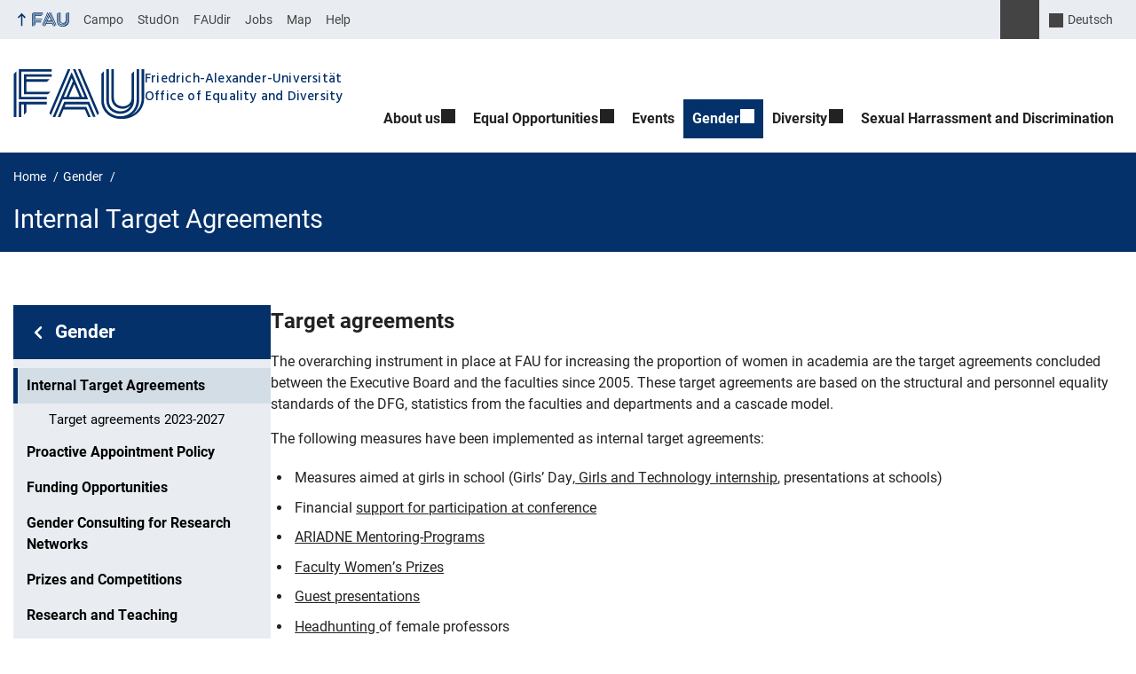

--- FILE ---
content_type: text/html; charset=UTF-8
request_url: https://www.equality-and-diversity.fau.eu/gender/internal-target-agreements/
body_size: 15414
content:
<!DOCTYPE html>
<html class="no-js" lang="en-GB">
	<head>
		<meta charset="UTF-8">
		<meta name="viewport" content="width=device-width, initial-scale=1.0">
		<title>Internal Target Agreements - Office of Equality and Diversity</title>
			<style>img:is([sizes="auto" i], [sizes^="auto," i]) { contain-intrinsic-size: 3000px 1500px }</style>
			<link rel="alternate" type="application/rss+xml" title="Office of Equality and Diversity - RSS 2.0 Feed" href="https://www.equality-and-diversity.fau.eu/feed/">
		
		<!-- The SEO Framework by Sybre Waaijer -->
		<meta name="robots" content="max-snippet:-1,max-image-preview:large,max-video-preview:-1" />
		<link rel="canonical" href="https://www.equality-and-diversity.fau.eu/gender/internal-target-agreements/" />
		<meta name="description" content="The overarching instrument in place at FAU for increasing the proportion of women in academia are the target agreements concluded between the Executive Board…" />
		<meta property="og:type" content="website" />
		<meta property="og:locale" content="en_GB" />
		<meta property="og:site_name" content="Office of Equality and Diversity" />
		<meta property="og:title" content="Internal Target Agreements" />
		<meta property="og:description" content="The overarching instrument in place at FAU for increasing the proportion of women in academia are the target agreements concluded between the Executive Board and the faculties since 2005." />
		<meta property="og:url" content="https://www.equality-and-diversity.fau.eu/gender/internal-target-agreements/" />
		<meta property="og:image" content="https://www.equality-and-diversity.fau.eu/files/2023/05/pexels-photo-416816-e1509532080854.jpeg" />
		<meta property="og:image:width" content="1500" />
		<meta property="og:image:height" content="750" />
		<meta name="twitter:card" content="summary_large_image" />
		<meta name="twitter:title" content="Internal Target Agreements" />
		<meta name="twitter:description" content="The overarching instrument in place at FAU for increasing the proportion of women in academia are the target agreements concluded between the Executive Board and the faculties since 2005." />
		<meta name="twitter:image" content="https://www.equality-and-diversity.fau.eu/files/2023/05/pexels-photo-416816-e1509532080854.jpeg" />
		<script type="application/ld+json">{"@context":"https://schema.org","@graph":[{"@type":"WebSite","@id":"https://www.equality-and-diversity.fau.eu/#/schema/WebSite","url":"https://www.equality-and-diversity.fau.eu/","name":"Office of Equality and Diversity","inLanguage":"en-GB","potentialAction":{"@type":"SearchAction","target":{"@type":"EntryPoint","urlTemplate":"https://www.equality-and-diversity.fau.eu/search/{search_term_string}/"},"query-input":"required name=search_term_string"},"publisher":{"@type":"Organization","@id":"https://www.equality-and-diversity.fau.eu/#/schema/Organization","name":"Office of Equality and Diversity","url":"https://www.equality-and-diversity.fau.eu/"}},{"@type":"WebPage","@id":"https://www.equality-and-diversity.fau.eu/gender/internal-target-agreements/","url":"https://www.equality-and-diversity.fau.eu/gender/internal-target-agreements/","name":"Internal Target Agreements - Office of Equality and Diversity","description":"The overarching instrument in place at FAU for increasing the proportion of women in academia are the target agreements concluded between the Executive Board…","inLanguage":"en-GB","isPartOf":{"@id":"https://www.equality-and-diversity.fau.eu/#/schema/WebSite"},"breadcrumb":{"@type":"BreadcrumbList","@id":"https://www.equality-and-diversity.fau.eu/#/schema/BreadcrumbList","itemListElement":[{"@type":"ListItem","position":1,"item":"https://www.equality-and-diversity.fau.eu/","name":"Office of Equality and Diversity"},{"@type":"ListItem","position":2,"item":"https://www.equality-and-diversity.fau.eu/gender/","name":"Gender"},{"@type":"ListItem","position":3,"name":"Internal Target Agreements"}]},"potentialAction":{"@type":"ReadAction","target":"https://www.equality-and-diversity.fau.eu/gender/internal-target-agreements/"}}]}</script>
		<!-- / The SEO Framework by Sybre Waaijer | 24.60ms meta | 14.75ms boot -->
		
		<link rel="alternate" type="application/rss+xml" title="Office of Equality and Diversity &raquo; Feed" href="https://www.equality-and-diversity.fau.eu/feed/" />
		<link rel='stylesheet' id='rrze-glossary-style-css' href='https://www.equality-and-diversity.fau.eu/wp-content/plugins/rrze-glossary/assets/css/rrze-glossary.css?ver=6.8.3' media='all' />
		<link rel='stylesheet' id='wp-block-library-css' href='https://www.equality-and-diversity.fau.eu/wp-includes/css/dist/block-library/style.min.css?ver=6.8.3' media='all' />
		<style id='rrze-elements-collapse-style-inline-css' type='text/css'>
		.wp-block-rrze-rrze-elements{font-size:64px}
		
		</style>
		<link rel='stylesheet' id='rrze-faudir-service-style-css' href='https://www.equality-and-diversity.fau.eu/wp-content/plugins/rrze-faudir/build/blocks/service/style-index.css?ver=6.8.3' media='all' />
		<style id='global-styles-inline-css' type='text/css'>
		:root{--wp--preset--aspect-ratio--square: 1;--wp--preset--aspect-ratio--4-3: 4/3;--wp--preset--aspect-ratio--3-4: 3/4;--wp--preset--aspect-ratio--3-2: 3/2;--wp--preset--aspect-ratio--2-3: 2/3;--wp--preset--aspect-ratio--16-9: 16/9;--wp--preset--aspect-ratio--9-16: 9/16;--wp--preset--color--black: var(--color-black, #000);--wp--preset--color--cyan-bluish-gray: #abb8c3;--wp--preset--color--white: #ffffff;--wp--preset--color--pale-pink: #f78da7;--wp--preset--color--vivid-red: #cf2e2e;--wp--preset--color--luminous-vivid-orange: #ff6900;--wp--preset--color--luminous-vivid-amber: #fcb900;--wp--preset--color--light-green-cyan: #7bdcb5;--wp--preset--color--vivid-green-cyan: #00d084;--wp--preset--color--pale-cyan-blue: #8ed1fc;--wp--preset--color--vivid-cyan-blue: #0693e3;--wp--preset--color--vivid-purple: #9b51e0;--wp--preset--color--base: var(--color-Text, #222);--wp--preset--color--contrast: var(--color-white, #fff);--wp--preset--color--primary: var(--color-primary-basis, #04316A);--wp--preset--color--dunkler: var(--color-primary-dunkler, #004A9F);--wp--preset--color--heller: var(--color-primary-ci-hell2, #CED9E7);--wp--preset--color--fau: var(--color-branding-zentral, #04316a);--wp--preset--color--phil: var(--color-branding-phil, #fdb735);--wp--preset--color--rw: var(--color-branding-rw, #c50f3c);--wp--preset--color--med: var(--color-branding-med, #18b4f1);--wp--preset--color--nat: var(--color-branding-nat, #7bb725);--wp--preset--color--tf: var(--color-branding-tf, #8C9FB1);--wp--preset--gradient--vivid-cyan-blue-to-vivid-purple: linear-gradient(135deg,rgba(6,147,227,1) 0%,rgb(155,81,224) 100%);--wp--preset--gradient--light-green-cyan-to-vivid-green-cyan: linear-gradient(135deg,rgb(122,220,180) 0%,rgb(0,208,130) 100%);--wp--preset--gradient--luminous-vivid-amber-to-luminous-vivid-orange: linear-gradient(135deg,rgba(252,185,0,1) 0%,rgba(255,105,0,1) 100%);--wp--preset--gradient--luminous-vivid-orange-to-vivid-red: linear-gradient(135deg,rgba(255,105,0,1) 0%,rgb(207,46,46) 100%);--wp--preset--gradient--very-light-gray-to-cyan-bluish-gray: linear-gradient(135deg,rgb(238,238,238) 0%,rgb(169,184,195) 100%);--wp--preset--gradient--cool-to-warm-spectrum: linear-gradient(135deg,rgb(74,234,220) 0%,rgb(151,120,209) 20%,rgb(207,42,186) 40%,rgb(238,44,130) 60%,rgb(251,105,98) 80%,rgb(254,248,76) 100%);--wp--preset--gradient--blush-light-purple: linear-gradient(135deg,rgb(255,206,236) 0%,rgb(152,150,240) 100%);--wp--preset--gradient--blush-bordeaux: linear-gradient(135deg,rgb(254,205,165) 0%,rgb(254,45,45) 50%,rgb(107,0,62) 100%);--wp--preset--gradient--luminous-dusk: linear-gradient(135deg,rgb(255,203,112) 0%,rgb(199,81,192) 50%,rgb(65,88,208) 100%);--wp--preset--gradient--pale-ocean: linear-gradient(135deg,rgb(255,245,203) 0%,rgb(182,227,212) 50%,rgb(51,167,181) 100%);--wp--preset--gradient--electric-grass: linear-gradient(135deg,rgb(202,248,128) 0%,rgb(113,206,126) 100%);--wp--preset--gradient--midnight: linear-gradient(135deg,rgb(2,3,129) 0%,rgb(40,116,252) 100%);--wp--preset--font-size--small: 13px;--wp--preset--font-size--medium: 20px;--wp--preset--font-size--large: 36px;--wp--preset--font-size--x-large: 42px;--wp--preset--spacing--20: 0.44rem;--wp--preset--spacing--30: 0.67rem;--wp--preset--spacing--40: 1rem;--wp--preset--spacing--50: 1.5rem;--wp--preset--spacing--60: 2.25rem;--wp--preset--spacing--70: 3.38rem;--wp--preset--spacing--80: 5.06rem;--wp--preset--shadow--natural: 6px 6px 9px rgba(0, 0, 0, 0.2);--wp--preset--shadow--deep: 12px 12px 50px rgba(0, 0, 0, 0.4);--wp--preset--shadow--sharp: 6px 6px 0px rgba(0, 0, 0, 0.2);--wp--preset--shadow--outlined: 6px 6px 0px -3px rgba(255, 255, 255, 1), 6px 6px rgba(0, 0, 0, 1);--wp--preset--shadow--crisp: 6px 6px 0px rgba(0, 0, 0, 1);}.wp-block-pullquote{--wp--preset--color--white: var(--color-white, #fff);--wp--preset--color--fau: var(--color-branding-zentral, #04316a);--wp--preset--color--phil: var(--color-branding-phil, #fdb735);--wp--preset--color--phil-dunkler: var(--color-phil-dunkler, #e87722);--wp--preset--color--rw: var(--color-branding-rw, #c50f3c);--wp--preset--color--rw-dunkler: var(--color-rw-dunkler, #971B2F);--wp--preset--color--med: var(--color-branding-med, #18b4f1);--wp--preset--color--med-dunkler: var(--color-med-dunkler, #005287);--wp--preset--color--nat: var(--color-branding-nat, #7bb725);--wp--preset--color--nat-dunkler: var(--color-nat-dunkler, #266141);--wp--preset--color--tf: var(--color-branding-tf, #8C9FB1);--wp--preset--color--tf-dunkler: var(--color-tf-dunkler, #2F586E);--wp--preset--font-size--base: 1rem;--wp--preset--font-size--medium: 1.5rem;--wp--preset--font-size--large: 2rem;--wp--preset--font-size--x-large: 3rem;}.wp-block-rrze-elements-collapse{--wp--preset--color--fau: var(--color-branding-zentral, #04316a);--wp--preset--color--phil: var(--color-branding-phil, #fdb735);--wp--preset--color--rw: var(--color-branding-rw, #c50f3c);--wp--preset--color--med: var(--color-branding-med, #18b4f1);--wp--preset--color--nat: var(--color-branding-nat, #7bb725);--wp--preset--color--tf: var(--color-branding-tf, #8C9FB1);}.wp-block-rrze-elements-accordion{--wp--preset--color--fau: var(--color-branding-zentral, #04316a);--wp--preset--color--phil: var(--color-branding-phil, #fdb735);--wp--preset--color--rw: var(--color-branding-rw, #c50f3c);--wp--preset--color--med: var(--color-branding-med, #18b4f1);--wp--preset--color--nat: var(--color-branding-nat, #7bb725);--wp--preset--color--tf: var(--color-branding-tf, #8C9FB1);}.wp-block-rrze-elements-tabs{--wp--preset--color--fau: var(--color-branding-zentral, #04316a);--wp--preset--color--phil: var(--color-branding-phil, #fdb735);--wp--preset--color--rw: var(--color-branding-rw, #c50f3c);--wp--preset--color--med: var(--color-branding-med, #18b4f1);--wp--preset--color--nat: var(--color-branding-nat, #7bb725);--wp--preset--color--tf: var(--color-branding-tf, #8C9FB1);}.wp-block-rrze-elements-alert{--wp--preset--color--default: #e9edf2;--wp--preset--color--success: #dff0d8;--wp--preset--color--info: #d9edf7;--wp--preset--color--warning: #fcf8e3;--wp--preset--color--danger: #f2dede;}.wp-block-rrze-elements-columns{--wp--preset--color--default: #e9edf2;--wp--preset--color--success: #dff0d8;--wp--preset--color--info: #d9edf7;--wp--preset--color--warning: #fcf8e3;--wp--preset--color--danger: #f2dede;}p{--wp--preset--color--base: var(--color-Text, #222);--wp--preset--color--contrast: var(--color-white, #fff);}.wp-block-group{--wp--preset--color--base: var(--color-Text,#222);--wp--preset--color--contrast: var(--color-MainBackground,#fff);--wp--preset--color--default: #e9edf2;--wp--preset--color--success: #dff0d8;--wp--preset--color--info: #d9edf7;--wp--preset--color--warning: #fcf8e3;--wp--preset--color--danger: #f2dede;--wp--preset--color--fau: var(--color-branding-zentral, #04316a);--wp--preset--color--phil: var(--color-branding-phil, #fdb735);--wp--preset--color--phil-dunkler: var(--color-phil-dunkler, #e87722);--wp--preset--color--rw: var(--color-branding-rw, #c50f3c);--wp--preset--color--rw-dunkler: var(--color-rw-dunkler, #971B2F);--wp--preset--color--med: var(--color-branding-med, #18b4f1);--wp--preset--color--med-dunkler: var(--color-med-dunkler, #005287);--wp--preset--color--nat: var(--color-branding-nat, #7bb725);--wp--preset--color--nat-dunkler: var(--color-nat-dunkler, #266141);--wp--preset--color--tf: var(--color-branding-tf, #8C9FB1);--wp--preset--color--tf-dunkler: var(--color-tf-dunkler, #2F586E);}.wp-block-column{--wp--preset--color--base: var(--color-Text,#222);--wp--preset--color--contrast: var(--color-MainBackground,#fff);--wp--preset--color--default: #e9edf2;--wp--preset--color--success: #dff0d8;--wp--preset--color--info: #d9edf7;--wp--preset--color--warning: #fcf8e3;--wp--preset--color--danger: #f2dede;--wp--preset--color--fau: var(--color-branding-zentral, #04316a);--wp--preset--color--phil: var(--color-branding-phil, #fdb735);--wp--preset--color--phil-dunkler: var(--color-phil-dunkler, #e87722);--wp--preset--color--rw: var(--color-branding-rw, #c50f3c);--wp--preset--color--rw-dunkler: var(--color-rw-dunkler, #971B2F);--wp--preset--color--med: var(--color-branding-med, #18b4f1);--wp--preset--color--med-dunkler: var(--color-med-dunkler, #005287);--wp--preset--color--nat: var(--color-branding-nat, #7bb725);--wp--preset--color--nat-dunkler: var(--color-nat-dunkler, #266141);--wp--preset--color--tf: var(--color-branding-tf, #8C9FB1);--wp--preset--color--tf-dunkler: var(--color-tf-dunkler, #2F586E);}.wp-block-cover{--wp--preset--color--black: var(--color-black, #000);--wp--preset--color--contrast: var(--color-white, #fff);--wp--preset--color--fau: var(--color-branding-zentral, #04316a);--wp--preset--color--phil: var(--color-branding-phil, #fdb735);--wp--preset--color--phil-dunkler: var(--color-phil-dunkler, #e87722);--wp--preset--color--rw: var(--color-branding-rw, #c50f3c);--wp--preset--color--rw-dunkler: var(--color-rw-dunkler, #971B2F);--wp--preset--color--med: var(--color-branding-med, #18b4f1);--wp--preset--color--med-dunkler: var(--color-med-dunkler, #005287);--wp--preset--color--nat: var(--color-branding-nat, #7bb725);--wp--preset--color--nat-dunkler: var(--color-nat-dunkler, #266141);--wp--preset--color--tf: var(--color-branding-tf, #8C9FB1);--wp--preset--color--tf-dunkler: var(--color-tf-dunkler, #2F586E);}.wp-block-heading{--wp--preset--color--base: var(--color-Text, #222);--wp--preset--color--contrast: var(--color-white, #fff);}:root { --wp--style--global--content-size: 1400px;--wp--style--global--wide-size: 1400px; }:where(body) { margin: 0; }.wp-site-blocks > .alignleft { float: left; margin-right: 2em; }.wp-site-blocks > .alignright { float: right; margin-left: 2em; }.wp-site-blocks > .aligncenter { justify-content: center; margin-left: auto; margin-right: auto; }:where(.is-layout-flex){gap: 0.5em;}:where(.is-layout-grid){gap: 0.5em;}.is-layout-flow > .alignleft{float: left;margin-inline-start: 0;margin-inline-end: 2em;}.is-layout-flow > .alignright{float: right;margin-inline-start: 2em;margin-inline-end: 0;}.is-layout-flow > .aligncenter{margin-left: auto !important;margin-right: auto !important;}.is-layout-constrained > .alignleft{float: left;margin-inline-start: 0;margin-inline-end: 2em;}.is-layout-constrained > .alignright{float: right;margin-inline-start: 2em;margin-inline-end: 0;}.is-layout-constrained > .aligncenter{margin-left: auto !important;margin-right: auto !important;}.is-layout-constrained > :where(:not(.alignleft):not(.alignright):not(.alignfull)){max-width: var(--wp--style--global--content-size);margin-left: auto !important;margin-right: auto !important;}.is-layout-constrained > .alignwide{max-width: var(--wp--style--global--wide-size);}body .is-layout-flex{display: flex;}.is-layout-flex{flex-wrap: wrap;align-items: center;}.is-layout-flex > :is(*, div){margin: 0;}body .is-layout-grid{display: grid;}.is-layout-grid > :is(*, div){margin: 0;}body{padding-top: 0px;padding-right: 0px;padding-bottom: 0px;padding-left: 0px;}a:where(:not(.wp-element-button)){text-decoration: underline;}:root :where(.wp-element-button, .wp-block-button__link){background-color: #32373c;border-width: 0;color: #fff;font-family: inherit;font-size: inherit;line-height: inherit;padding: calc(0.667em + 2px) calc(1.333em + 2px);text-decoration: none;}.has-black-color{color: var(--wp--preset--color--black) !important;}.has-cyan-bluish-gray-color{color: var(--wp--preset--color--cyan-bluish-gray) !important;}.has-white-color{color: var(--wp--preset--color--white) !important;}.has-pale-pink-color{color: var(--wp--preset--color--pale-pink) !important;}.has-vivid-red-color{color: var(--wp--preset--color--vivid-red) !important;}.has-luminous-vivid-orange-color{color: var(--wp--preset--color--luminous-vivid-orange) !important;}.has-luminous-vivid-amber-color{color: var(--wp--preset--color--luminous-vivid-amber) !important;}.has-light-green-cyan-color{color: var(--wp--preset--color--light-green-cyan) !important;}.has-vivid-green-cyan-color{color: var(--wp--preset--color--vivid-green-cyan) !important;}.has-pale-cyan-blue-color{color: var(--wp--preset--color--pale-cyan-blue) !important;}.has-vivid-cyan-blue-color{color: var(--wp--preset--color--vivid-cyan-blue) !important;}.has-vivid-purple-color{color: var(--wp--preset--color--vivid-purple) !important;}.has-base-color{color: var(--wp--preset--color--base) !important;}.has-contrast-color{color: var(--wp--preset--color--contrast) !important;}.has-primary-color{color: var(--wp--preset--color--primary) !important;}.has-dunkler-color{color: var(--wp--preset--color--dunkler) !important;}.has-heller-color{color: var(--wp--preset--color--heller) !important;}.has-fau-color{color: var(--wp--preset--color--fau) !important;}.has-phil-color{color: var(--wp--preset--color--phil) !important;}.has-rw-color{color: var(--wp--preset--color--rw) !important;}.has-med-color{color: var(--wp--preset--color--med) !important;}.has-nat-color{color: var(--wp--preset--color--nat) !important;}.has-tf-color{color: var(--wp--preset--color--tf) !important;}.has-black-background-color{background-color: var(--wp--preset--color--black) !important;}.has-cyan-bluish-gray-background-color{background-color: var(--wp--preset--color--cyan-bluish-gray) !important;}.has-white-background-color{background-color: var(--wp--preset--color--white) !important;}.has-pale-pink-background-color{background-color: var(--wp--preset--color--pale-pink) !important;}.has-vivid-red-background-color{background-color: var(--wp--preset--color--vivid-red) !important;}.has-luminous-vivid-orange-background-color{background-color: var(--wp--preset--color--luminous-vivid-orange) !important;}.has-luminous-vivid-amber-background-color{background-color: var(--wp--preset--color--luminous-vivid-amber) !important;}.has-light-green-cyan-background-color{background-color: var(--wp--preset--color--light-green-cyan) !important;}.has-vivid-green-cyan-background-color{background-color: var(--wp--preset--color--vivid-green-cyan) !important;}.has-pale-cyan-blue-background-color{background-color: var(--wp--preset--color--pale-cyan-blue) !important;}.has-vivid-cyan-blue-background-color{background-color: var(--wp--preset--color--vivid-cyan-blue) !important;}.has-vivid-purple-background-color{background-color: var(--wp--preset--color--vivid-purple) !important;}.has-base-background-color{background-color: var(--wp--preset--color--base) !important;}.has-contrast-background-color{background-color: var(--wp--preset--color--contrast) !important;}.has-primary-background-color{background-color: var(--wp--preset--color--primary) !important;}.has-dunkler-background-color{background-color: var(--wp--preset--color--dunkler) !important;}.has-heller-background-color{background-color: var(--wp--preset--color--heller) !important;}.has-fau-background-color{background-color: var(--wp--preset--color--fau) !important;}.has-phil-background-color{background-color: var(--wp--preset--color--phil) !important;}.has-rw-background-color{background-color: var(--wp--preset--color--rw) !important;}.has-med-background-color{background-color: var(--wp--preset--color--med) !important;}.has-nat-background-color{background-color: var(--wp--preset--color--nat) !important;}.has-tf-background-color{background-color: var(--wp--preset--color--tf) !important;}.has-black-border-color{border-color: var(--wp--preset--color--black) !important;}.has-cyan-bluish-gray-border-color{border-color: var(--wp--preset--color--cyan-bluish-gray) !important;}.has-white-border-color{border-color: var(--wp--preset--color--white) !important;}.has-pale-pink-border-color{border-color: var(--wp--preset--color--pale-pink) !important;}.has-vivid-red-border-color{border-color: var(--wp--preset--color--vivid-red) !important;}.has-luminous-vivid-orange-border-color{border-color: var(--wp--preset--color--luminous-vivid-orange) !important;}.has-luminous-vivid-amber-border-color{border-color: var(--wp--preset--color--luminous-vivid-amber) !important;}.has-light-green-cyan-border-color{border-color: var(--wp--preset--color--light-green-cyan) !important;}.has-vivid-green-cyan-border-color{border-color: var(--wp--preset--color--vivid-green-cyan) !important;}.has-pale-cyan-blue-border-color{border-color: var(--wp--preset--color--pale-cyan-blue) !important;}.has-vivid-cyan-blue-border-color{border-color: var(--wp--preset--color--vivid-cyan-blue) !important;}.has-vivid-purple-border-color{border-color: var(--wp--preset--color--vivid-purple) !important;}.has-base-border-color{border-color: var(--wp--preset--color--base) !important;}.has-contrast-border-color{border-color: var(--wp--preset--color--contrast) !important;}.has-primary-border-color{border-color: var(--wp--preset--color--primary) !important;}.has-dunkler-border-color{border-color: var(--wp--preset--color--dunkler) !important;}.has-heller-border-color{border-color: var(--wp--preset--color--heller) !important;}.has-fau-border-color{border-color: var(--wp--preset--color--fau) !important;}.has-phil-border-color{border-color: var(--wp--preset--color--phil) !important;}.has-rw-border-color{border-color: var(--wp--preset--color--rw) !important;}.has-med-border-color{border-color: var(--wp--preset--color--med) !important;}.has-nat-border-color{border-color: var(--wp--preset--color--nat) !important;}.has-tf-border-color{border-color: var(--wp--preset--color--tf) !important;}.has-vivid-cyan-blue-to-vivid-purple-gradient-background{background: var(--wp--preset--gradient--vivid-cyan-blue-to-vivid-purple) !important;}.has-light-green-cyan-to-vivid-green-cyan-gradient-background{background: var(--wp--preset--gradient--light-green-cyan-to-vivid-green-cyan) !important;}.has-luminous-vivid-amber-to-luminous-vivid-orange-gradient-background{background: var(--wp--preset--gradient--luminous-vivid-amber-to-luminous-vivid-orange) !important;}.has-luminous-vivid-orange-to-vivid-red-gradient-background{background: var(--wp--preset--gradient--luminous-vivid-orange-to-vivid-red) !important;}.has-very-light-gray-to-cyan-bluish-gray-gradient-background{background: var(--wp--preset--gradient--very-light-gray-to-cyan-bluish-gray) !important;}.has-cool-to-warm-spectrum-gradient-background{background: var(--wp--preset--gradient--cool-to-warm-spectrum) !important;}.has-blush-light-purple-gradient-background{background: var(--wp--preset--gradient--blush-light-purple) !important;}.has-blush-bordeaux-gradient-background{background: var(--wp--preset--gradient--blush-bordeaux) !important;}.has-luminous-dusk-gradient-background{background: var(--wp--preset--gradient--luminous-dusk) !important;}.has-pale-ocean-gradient-background{background: var(--wp--preset--gradient--pale-ocean) !important;}.has-electric-grass-gradient-background{background: var(--wp--preset--gradient--electric-grass) !important;}.has-midnight-gradient-background{background: var(--wp--preset--gradient--midnight) !important;}.has-small-font-size{font-size: var(--wp--preset--font-size--small) !important;}.has-medium-font-size{font-size: var(--wp--preset--font-size--medium) !important;}.has-large-font-size{font-size: var(--wp--preset--font-size--large) !important;}.has-x-large-font-size{font-size: var(--wp--preset--font-size--x-large) !important;}.wp-block-pullquote.has-white-color{color: var(--wp--preset--color--white) !important;}.wp-block-pullquote.has-fau-color{color: var(--wp--preset--color--fau) !important;}.wp-block-pullquote.has-phil-color{color: var(--wp--preset--color--phil) !important;}.wp-block-pullquote.has-phil-dunkler-color{color: var(--wp--preset--color--phil-dunkler) !important;}.wp-block-pullquote.has-rw-color{color: var(--wp--preset--color--rw) !important;}.wp-block-pullquote.has-rw-dunkler-color{color: var(--wp--preset--color--rw-dunkler) !important;}.wp-block-pullquote.has-med-color{color: var(--wp--preset--color--med) !important;}.wp-block-pullquote.has-med-dunkler-color{color: var(--wp--preset--color--med-dunkler) !important;}.wp-block-pullquote.has-nat-color{color: var(--wp--preset--color--nat) !important;}.wp-block-pullquote.has-nat-dunkler-color{color: var(--wp--preset--color--nat-dunkler) !important;}.wp-block-pullquote.has-tf-color{color: var(--wp--preset--color--tf) !important;}.wp-block-pullquote.has-tf-dunkler-color{color: var(--wp--preset--color--tf-dunkler) !important;}.wp-block-pullquote.has-white-background-color{background-color: var(--wp--preset--color--white) !important;}.wp-block-pullquote.has-fau-background-color{background-color: var(--wp--preset--color--fau) !important;}.wp-block-pullquote.has-phil-background-color{background-color: var(--wp--preset--color--phil) !important;}.wp-block-pullquote.has-phil-dunkler-background-color{background-color: var(--wp--preset--color--phil-dunkler) !important;}.wp-block-pullquote.has-rw-background-color{background-color: var(--wp--preset--color--rw) !important;}.wp-block-pullquote.has-rw-dunkler-background-color{background-color: var(--wp--preset--color--rw-dunkler) !important;}.wp-block-pullquote.has-med-background-color{background-color: var(--wp--preset--color--med) !important;}.wp-block-pullquote.has-med-dunkler-background-color{background-color: var(--wp--preset--color--med-dunkler) !important;}.wp-block-pullquote.has-nat-background-color{background-color: var(--wp--preset--color--nat) !important;}.wp-block-pullquote.has-nat-dunkler-background-color{background-color: var(--wp--preset--color--nat-dunkler) !important;}.wp-block-pullquote.has-tf-background-color{background-color: var(--wp--preset--color--tf) !important;}.wp-block-pullquote.has-tf-dunkler-background-color{background-color: var(--wp--preset--color--tf-dunkler) !important;}.wp-block-pullquote.has-white-border-color{border-color: var(--wp--preset--color--white) !important;}.wp-block-pullquote.has-fau-border-color{border-color: var(--wp--preset--color--fau) !important;}.wp-block-pullquote.has-phil-border-color{border-color: var(--wp--preset--color--phil) !important;}.wp-block-pullquote.has-phil-dunkler-border-color{border-color: var(--wp--preset--color--phil-dunkler) !important;}.wp-block-pullquote.has-rw-border-color{border-color: var(--wp--preset--color--rw) !important;}.wp-block-pullquote.has-rw-dunkler-border-color{border-color: var(--wp--preset--color--rw-dunkler) !important;}.wp-block-pullquote.has-med-border-color{border-color: var(--wp--preset--color--med) !important;}.wp-block-pullquote.has-med-dunkler-border-color{border-color: var(--wp--preset--color--med-dunkler) !important;}.wp-block-pullquote.has-nat-border-color{border-color: var(--wp--preset--color--nat) !important;}.wp-block-pullquote.has-nat-dunkler-border-color{border-color: var(--wp--preset--color--nat-dunkler) !important;}.wp-block-pullquote.has-tf-border-color{border-color: var(--wp--preset--color--tf) !important;}.wp-block-pullquote.has-tf-dunkler-border-color{border-color: var(--wp--preset--color--tf-dunkler) !important;}.wp-block-pullquote.has-base-font-size{font-size: var(--wp--preset--font-size--base) !important;}.wp-block-pullquote.has-medium-font-size{font-size: var(--wp--preset--font-size--medium) !important;}.wp-block-pullquote.has-large-font-size{font-size: var(--wp--preset--font-size--large) !important;}.wp-block-pullquote.has-x-large-font-size{font-size: var(--wp--preset--font-size--x-large) !important;}.wp-block-rrze-elements-collapse.has-fau-color{color: var(--wp--preset--color--fau) !important;}.wp-block-rrze-elements-collapse.has-phil-color{color: var(--wp--preset--color--phil) !important;}.wp-block-rrze-elements-collapse.has-rw-color{color: var(--wp--preset--color--rw) !important;}.wp-block-rrze-elements-collapse.has-med-color{color: var(--wp--preset--color--med) !important;}.wp-block-rrze-elements-collapse.has-nat-color{color: var(--wp--preset--color--nat) !important;}.wp-block-rrze-elements-collapse.has-tf-color{color: var(--wp--preset--color--tf) !important;}.wp-block-rrze-elements-collapse.has-fau-background-color{background-color: var(--wp--preset--color--fau) !important;}.wp-block-rrze-elements-collapse.has-phil-background-color{background-color: var(--wp--preset--color--phil) !important;}.wp-block-rrze-elements-collapse.has-rw-background-color{background-color: var(--wp--preset--color--rw) !important;}.wp-block-rrze-elements-collapse.has-med-background-color{background-color: var(--wp--preset--color--med) !important;}.wp-block-rrze-elements-collapse.has-nat-background-color{background-color: var(--wp--preset--color--nat) !important;}.wp-block-rrze-elements-collapse.has-tf-background-color{background-color: var(--wp--preset--color--tf) !important;}.wp-block-rrze-elements-collapse.has-fau-border-color{border-color: var(--wp--preset--color--fau) !important;}.wp-block-rrze-elements-collapse.has-phil-border-color{border-color: var(--wp--preset--color--phil) !important;}.wp-block-rrze-elements-collapse.has-rw-border-color{border-color: var(--wp--preset--color--rw) !important;}.wp-block-rrze-elements-collapse.has-med-border-color{border-color: var(--wp--preset--color--med) !important;}.wp-block-rrze-elements-collapse.has-nat-border-color{border-color: var(--wp--preset--color--nat) !important;}.wp-block-rrze-elements-collapse.has-tf-border-color{border-color: var(--wp--preset--color--tf) !important;}.wp-block-rrze-elements-accordion.has-fau-color{color: var(--wp--preset--color--fau) !important;}.wp-block-rrze-elements-accordion.has-phil-color{color: var(--wp--preset--color--phil) !important;}.wp-block-rrze-elements-accordion.has-rw-color{color: var(--wp--preset--color--rw) !important;}.wp-block-rrze-elements-accordion.has-med-color{color: var(--wp--preset--color--med) !important;}.wp-block-rrze-elements-accordion.has-nat-color{color: var(--wp--preset--color--nat) !important;}.wp-block-rrze-elements-accordion.has-tf-color{color: var(--wp--preset--color--tf) !important;}.wp-block-rrze-elements-accordion.has-fau-background-color{background-color: var(--wp--preset--color--fau) !important;}.wp-block-rrze-elements-accordion.has-phil-background-color{background-color: var(--wp--preset--color--phil) !important;}.wp-block-rrze-elements-accordion.has-rw-background-color{background-color: var(--wp--preset--color--rw) !important;}.wp-block-rrze-elements-accordion.has-med-background-color{background-color: var(--wp--preset--color--med) !important;}.wp-block-rrze-elements-accordion.has-nat-background-color{background-color: var(--wp--preset--color--nat) !important;}.wp-block-rrze-elements-accordion.has-tf-background-color{background-color: var(--wp--preset--color--tf) !important;}.wp-block-rrze-elements-accordion.has-fau-border-color{border-color: var(--wp--preset--color--fau) !important;}.wp-block-rrze-elements-accordion.has-phil-border-color{border-color: var(--wp--preset--color--phil) !important;}.wp-block-rrze-elements-accordion.has-rw-border-color{border-color: var(--wp--preset--color--rw) !important;}.wp-block-rrze-elements-accordion.has-med-border-color{border-color: var(--wp--preset--color--med) !important;}.wp-block-rrze-elements-accordion.has-nat-border-color{border-color: var(--wp--preset--color--nat) !important;}.wp-block-rrze-elements-accordion.has-tf-border-color{border-color: var(--wp--preset--color--tf) !important;}.wp-block-rrze-elements-tabs.has-fau-color{color: var(--wp--preset--color--fau) !important;}.wp-block-rrze-elements-tabs.has-phil-color{color: var(--wp--preset--color--phil) !important;}.wp-block-rrze-elements-tabs.has-rw-color{color: var(--wp--preset--color--rw) !important;}.wp-block-rrze-elements-tabs.has-med-color{color: var(--wp--preset--color--med) !important;}.wp-block-rrze-elements-tabs.has-nat-color{color: var(--wp--preset--color--nat) !important;}.wp-block-rrze-elements-tabs.has-tf-color{color: var(--wp--preset--color--tf) !important;}.wp-block-rrze-elements-tabs.has-fau-background-color{background-color: var(--wp--preset--color--fau) !important;}.wp-block-rrze-elements-tabs.has-phil-background-color{background-color: var(--wp--preset--color--phil) !important;}.wp-block-rrze-elements-tabs.has-rw-background-color{background-color: var(--wp--preset--color--rw) !important;}.wp-block-rrze-elements-tabs.has-med-background-color{background-color: var(--wp--preset--color--med) !important;}.wp-block-rrze-elements-tabs.has-nat-background-color{background-color: var(--wp--preset--color--nat) !important;}.wp-block-rrze-elements-tabs.has-tf-background-color{background-color: var(--wp--preset--color--tf) !important;}.wp-block-rrze-elements-tabs.has-fau-border-color{border-color: var(--wp--preset--color--fau) !important;}.wp-block-rrze-elements-tabs.has-phil-border-color{border-color: var(--wp--preset--color--phil) !important;}.wp-block-rrze-elements-tabs.has-rw-border-color{border-color: var(--wp--preset--color--rw) !important;}.wp-block-rrze-elements-tabs.has-med-border-color{border-color: var(--wp--preset--color--med) !important;}.wp-block-rrze-elements-tabs.has-nat-border-color{border-color: var(--wp--preset--color--nat) !important;}.wp-block-rrze-elements-tabs.has-tf-border-color{border-color: var(--wp--preset--color--tf) !important;}.wp-block-rrze-elements-alert.has-default-color{color: var(--wp--preset--color--default) !important;}.wp-block-rrze-elements-alert.has-success-color{color: var(--wp--preset--color--success) !important;}.wp-block-rrze-elements-alert.has-info-color{color: var(--wp--preset--color--info) !important;}.wp-block-rrze-elements-alert.has-warning-color{color: var(--wp--preset--color--warning) !important;}.wp-block-rrze-elements-alert.has-danger-color{color: var(--wp--preset--color--danger) !important;}.wp-block-rrze-elements-alert.has-default-background-color{background-color: var(--wp--preset--color--default) !important;}.wp-block-rrze-elements-alert.has-success-background-color{background-color: var(--wp--preset--color--success) !important;}.wp-block-rrze-elements-alert.has-info-background-color{background-color: var(--wp--preset--color--info) !important;}.wp-block-rrze-elements-alert.has-warning-background-color{background-color: var(--wp--preset--color--warning) !important;}.wp-block-rrze-elements-alert.has-danger-background-color{background-color: var(--wp--preset--color--danger) !important;}.wp-block-rrze-elements-alert.has-default-border-color{border-color: var(--wp--preset--color--default) !important;}.wp-block-rrze-elements-alert.has-success-border-color{border-color: var(--wp--preset--color--success) !important;}.wp-block-rrze-elements-alert.has-info-border-color{border-color: var(--wp--preset--color--info) !important;}.wp-block-rrze-elements-alert.has-warning-border-color{border-color: var(--wp--preset--color--warning) !important;}.wp-block-rrze-elements-alert.has-danger-border-color{border-color: var(--wp--preset--color--danger) !important;}.wp-block-rrze-elements-columns.has-default-color{color: var(--wp--preset--color--default) !important;}.wp-block-rrze-elements-columns.has-success-color{color: var(--wp--preset--color--success) !important;}.wp-block-rrze-elements-columns.has-info-color{color: var(--wp--preset--color--info) !important;}.wp-block-rrze-elements-columns.has-warning-color{color: var(--wp--preset--color--warning) !important;}.wp-block-rrze-elements-columns.has-danger-color{color: var(--wp--preset--color--danger) !important;}.wp-block-rrze-elements-columns.has-default-background-color{background-color: var(--wp--preset--color--default) !important;}.wp-block-rrze-elements-columns.has-success-background-color{background-color: var(--wp--preset--color--success) !important;}.wp-block-rrze-elements-columns.has-info-background-color{background-color: var(--wp--preset--color--info) !important;}.wp-block-rrze-elements-columns.has-warning-background-color{background-color: var(--wp--preset--color--warning) !important;}.wp-block-rrze-elements-columns.has-danger-background-color{background-color: var(--wp--preset--color--danger) !important;}.wp-block-rrze-elements-columns.has-default-border-color{border-color: var(--wp--preset--color--default) !important;}.wp-block-rrze-elements-columns.has-success-border-color{border-color: var(--wp--preset--color--success) !important;}.wp-block-rrze-elements-columns.has-info-border-color{border-color: var(--wp--preset--color--info) !important;}.wp-block-rrze-elements-columns.has-warning-border-color{border-color: var(--wp--preset--color--warning) !important;}.wp-block-rrze-elements-columns.has-danger-border-color{border-color: var(--wp--preset--color--danger) !important;}p.has-base-color{color: var(--wp--preset--color--base) !important;}p.has-contrast-color{color: var(--wp--preset--color--contrast) !important;}p.has-base-background-color{background-color: var(--wp--preset--color--base) !important;}p.has-contrast-background-color{background-color: var(--wp--preset--color--contrast) !important;}p.has-base-border-color{border-color: var(--wp--preset--color--base) !important;}p.has-contrast-border-color{border-color: var(--wp--preset--color--contrast) !important;}.wp-block-group.has-base-color{color: var(--wp--preset--color--base) !important;}.wp-block-group.has-contrast-color{color: var(--wp--preset--color--contrast) !important;}.wp-block-group.has-default-color{color: var(--wp--preset--color--default) !important;}.wp-block-group.has-success-color{color: var(--wp--preset--color--success) !important;}.wp-block-group.has-info-color{color: var(--wp--preset--color--info) !important;}.wp-block-group.has-warning-color{color: var(--wp--preset--color--warning) !important;}.wp-block-group.has-danger-color{color: var(--wp--preset--color--danger) !important;}.wp-block-group.has-fau-color{color: var(--wp--preset--color--fau) !important;}.wp-block-group.has-phil-color{color: var(--wp--preset--color--phil) !important;}.wp-block-group.has-phil-dunkler-color{color: var(--wp--preset--color--phil-dunkler) !important;}.wp-block-group.has-rw-color{color: var(--wp--preset--color--rw) !important;}.wp-block-group.has-rw-dunkler-color{color: var(--wp--preset--color--rw-dunkler) !important;}.wp-block-group.has-med-color{color: var(--wp--preset--color--med) !important;}.wp-block-group.has-med-dunkler-color{color: var(--wp--preset--color--med-dunkler) !important;}.wp-block-group.has-nat-color{color: var(--wp--preset--color--nat) !important;}.wp-block-group.has-nat-dunkler-color{color: var(--wp--preset--color--nat-dunkler) !important;}.wp-block-group.has-tf-color{color: var(--wp--preset--color--tf) !important;}.wp-block-group.has-tf-dunkler-color{color: var(--wp--preset--color--tf-dunkler) !important;}.wp-block-group.has-base-background-color{background-color: var(--wp--preset--color--base) !important;}.wp-block-group.has-contrast-background-color{background-color: var(--wp--preset--color--contrast) !important;}.wp-block-group.has-default-background-color{background-color: var(--wp--preset--color--default) !important;}.wp-block-group.has-success-background-color{background-color: var(--wp--preset--color--success) !important;}.wp-block-group.has-info-background-color{background-color: var(--wp--preset--color--info) !important;}.wp-block-group.has-warning-background-color{background-color: var(--wp--preset--color--warning) !important;}.wp-block-group.has-danger-background-color{background-color: var(--wp--preset--color--danger) !important;}.wp-block-group.has-fau-background-color{background-color: var(--wp--preset--color--fau) !important;}.wp-block-group.has-phil-background-color{background-color: var(--wp--preset--color--phil) !important;}.wp-block-group.has-phil-dunkler-background-color{background-color: var(--wp--preset--color--phil-dunkler) !important;}.wp-block-group.has-rw-background-color{background-color: var(--wp--preset--color--rw) !important;}.wp-block-group.has-rw-dunkler-background-color{background-color: var(--wp--preset--color--rw-dunkler) !important;}.wp-block-group.has-med-background-color{background-color: var(--wp--preset--color--med) !important;}.wp-block-group.has-med-dunkler-background-color{background-color: var(--wp--preset--color--med-dunkler) !important;}.wp-block-group.has-nat-background-color{background-color: var(--wp--preset--color--nat) !important;}.wp-block-group.has-nat-dunkler-background-color{background-color: var(--wp--preset--color--nat-dunkler) !important;}.wp-block-group.has-tf-background-color{background-color: var(--wp--preset--color--tf) !important;}.wp-block-group.has-tf-dunkler-background-color{background-color: var(--wp--preset--color--tf-dunkler) !important;}.wp-block-group.has-base-border-color{border-color: var(--wp--preset--color--base) !important;}.wp-block-group.has-contrast-border-color{border-color: var(--wp--preset--color--contrast) !important;}.wp-block-group.has-default-border-color{border-color: var(--wp--preset--color--default) !important;}.wp-block-group.has-success-border-color{border-color: var(--wp--preset--color--success) !important;}.wp-block-group.has-info-border-color{border-color: var(--wp--preset--color--info) !important;}.wp-block-group.has-warning-border-color{border-color: var(--wp--preset--color--warning) !important;}.wp-block-group.has-danger-border-color{border-color: var(--wp--preset--color--danger) !important;}.wp-block-group.has-fau-border-color{border-color: var(--wp--preset--color--fau) !important;}.wp-block-group.has-phil-border-color{border-color: var(--wp--preset--color--phil) !important;}.wp-block-group.has-phil-dunkler-border-color{border-color: var(--wp--preset--color--phil-dunkler) !important;}.wp-block-group.has-rw-border-color{border-color: var(--wp--preset--color--rw) !important;}.wp-block-group.has-rw-dunkler-border-color{border-color: var(--wp--preset--color--rw-dunkler) !important;}.wp-block-group.has-med-border-color{border-color: var(--wp--preset--color--med) !important;}.wp-block-group.has-med-dunkler-border-color{border-color: var(--wp--preset--color--med-dunkler) !important;}.wp-block-group.has-nat-border-color{border-color: var(--wp--preset--color--nat) !important;}.wp-block-group.has-nat-dunkler-border-color{border-color: var(--wp--preset--color--nat-dunkler) !important;}.wp-block-group.has-tf-border-color{border-color: var(--wp--preset--color--tf) !important;}.wp-block-group.has-tf-dunkler-border-color{border-color: var(--wp--preset--color--tf-dunkler) !important;}.wp-block-column.has-base-color{color: var(--wp--preset--color--base) !important;}.wp-block-column.has-contrast-color{color: var(--wp--preset--color--contrast) !important;}.wp-block-column.has-default-color{color: var(--wp--preset--color--default) !important;}.wp-block-column.has-success-color{color: var(--wp--preset--color--success) !important;}.wp-block-column.has-info-color{color: var(--wp--preset--color--info) !important;}.wp-block-column.has-warning-color{color: var(--wp--preset--color--warning) !important;}.wp-block-column.has-danger-color{color: var(--wp--preset--color--danger) !important;}.wp-block-column.has-fau-color{color: var(--wp--preset--color--fau) !important;}.wp-block-column.has-phil-color{color: var(--wp--preset--color--phil) !important;}.wp-block-column.has-phil-dunkler-color{color: var(--wp--preset--color--phil-dunkler) !important;}.wp-block-column.has-rw-color{color: var(--wp--preset--color--rw) !important;}.wp-block-column.has-rw-dunkler-color{color: var(--wp--preset--color--rw-dunkler) !important;}.wp-block-column.has-med-color{color: var(--wp--preset--color--med) !important;}.wp-block-column.has-med-dunkler-color{color: var(--wp--preset--color--med-dunkler) !important;}.wp-block-column.has-nat-color{color: var(--wp--preset--color--nat) !important;}.wp-block-column.has-nat-dunkler-color{color: var(--wp--preset--color--nat-dunkler) !important;}.wp-block-column.has-tf-color{color: var(--wp--preset--color--tf) !important;}.wp-block-column.has-tf-dunkler-color{color: var(--wp--preset--color--tf-dunkler) !important;}.wp-block-column.has-base-background-color{background-color: var(--wp--preset--color--base) !important;}.wp-block-column.has-contrast-background-color{background-color: var(--wp--preset--color--contrast) !important;}.wp-block-column.has-default-background-color{background-color: var(--wp--preset--color--default) !important;}.wp-block-column.has-success-background-color{background-color: var(--wp--preset--color--success) !important;}.wp-block-column.has-info-background-color{background-color: var(--wp--preset--color--info) !important;}.wp-block-column.has-warning-background-color{background-color: var(--wp--preset--color--warning) !important;}.wp-block-column.has-danger-background-color{background-color: var(--wp--preset--color--danger) !important;}.wp-block-column.has-fau-background-color{background-color: var(--wp--preset--color--fau) !important;}.wp-block-column.has-phil-background-color{background-color: var(--wp--preset--color--phil) !important;}.wp-block-column.has-phil-dunkler-background-color{background-color: var(--wp--preset--color--phil-dunkler) !important;}.wp-block-column.has-rw-background-color{background-color: var(--wp--preset--color--rw) !important;}.wp-block-column.has-rw-dunkler-background-color{background-color: var(--wp--preset--color--rw-dunkler) !important;}.wp-block-column.has-med-background-color{background-color: var(--wp--preset--color--med) !important;}.wp-block-column.has-med-dunkler-background-color{background-color: var(--wp--preset--color--med-dunkler) !important;}.wp-block-column.has-nat-background-color{background-color: var(--wp--preset--color--nat) !important;}.wp-block-column.has-nat-dunkler-background-color{background-color: var(--wp--preset--color--nat-dunkler) !important;}.wp-block-column.has-tf-background-color{background-color: var(--wp--preset--color--tf) !important;}.wp-block-column.has-tf-dunkler-background-color{background-color: var(--wp--preset--color--tf-dunkler) !important;}.wp-block-column.has-base-border-color{border-color: var(--wp--preset--color--base) !important;}.wp-block-column.has-contrast-border-color{border-color: var(--wp--preset--color--contrast) !important;}.wp-block-column.has-default-border-color{border-color: var(--wp--preset--color--default) !important;}.wp-block-column.has-success-border-color{border-color: var(--wp--preset--color--success) !important;}.wp-block-column.has-info-border-color{border-color: var(--wp--preset--color--info) !important;}.wp-block-column.has-warning-border-color{border-color: var(--wp--preset--color--warning) !important;}.wp-block-column.has-danger-border-color{border-color: var(--wp--preset--color--danger) !important;}.wp-block-column.has-fau-border-color{border-color: var(--wp--preset--color--fau) !important;}.wp-block-column.has-phil-border-color{border-color: var(--wp--preset--color--phil) !important;}.wp-block-column.has-phil-dunkler-border-color{border-color: var(--wp--preset--color--phil-dunkler) !important;}.wp-block-column.has-rw-border-color{border-color: var(--wp--preset--color--rw) !important;}.wp-block-column.has-rw-dunkler-border-color{border-color: var(--wp--preset--color--rw-dunkler) !important;}.wp-block-column.has-med-border-color{border-color: var(--wp--preset--color--med) !important;}.wp-block-column.has-med-dunkler-border-color{border-color: var(--wp--preset--color--med-dunkler) !important;}.wp-block-column.has-nat-border-color{border-color: var(--wp--preset--color--nat) !important;}.wp-block-column.has-nat-dunkler-border-color{border-color: var(--wp--preset--color--nat-dunkler) !important;}.wp-block-column.has-tf-border-color{border-color: var(--wp--preset--color--tf) !important;}.wp-block-column.has-tf-dunkler-border-color{border-color: var(--wp--preset--color--tf-dunkler) !important;}.wp-block-cover.has-black-color{color: var(--wp--preset--color--black) !important;}.wp-block-cover.has-contrast-color{color: var(--wp--preset--color--contrast) !important;}.wp-block-cover.has-fau-color{color: var(--wp--preset--color--fau) !important;}.wp-block-cover.has-phil-color{color: var(--wp--preset--color--phil) !important;}.wp-block-cover.has-phil-dunkler-color{color: var(--wp--preset--color--phil-dunkler) !important;}.wp-block-cover.has-rw-color{color: var(--wp--preset--color--rw) !important;}.wp-block-cover.has-rw-dunkler-color{color: var(--wp--preset--color--rw-dunkler) !important;}.wp-block-cover.has-med-color{color: var(--wp--preset--color--med) !important;}.wp-block-cover.has-med-dunkler-color{color: var(--wp--preset--color--med-dunkler) !important;}.wp-block-cover.has-nat-color{color: var(--wp--preset--color--nat) !important;}.wp-block-cover.has-nat-dunkler-color{color: var(--wp--preset--color--nat-dunkler) !important;}.wp-block-cover.has-tf-color{color: var(--wp--preset--color--tf) !important;}.wp-block-cover.has-tf-dunkler-color{color: var(--wp--preset--color--tf-dunkler) !important;}.wp-block-cover.has-black-background-color{background-color: var(--wp--preset--color--black) !important;}.wp-block-cover.has-contrast-background-color{background-color: var(--wp--preset--color--contrast) !important;}.wp-block-cover.has-fau-background-color{background-color: var(--wp--preset--color--fau) !important;}.wp-block-cover.has-phil-background-color{background-color: var(--wp--preset--color--phil) !important;}.wp-block-cover.has-phil-dunkler-background-color{background-color: var(--wp--preset--color--phil-dunkler) !important;}.wp-block-cover.has-rw-background-color{background-color: var(--wp--preset--color--rw) !important;}.wp-block-cover.has-rw-dunkler-background-color{background-color: var(--wp--preset--color--rw-dunkler) !important;}.wp-block-cover.has-med-background-color{background-color: var(--wp--preset--color--med) !important;}.wp-block-cover.has-med-dunkler-background-color{background-color: var(--wp--preset--color--med-dunkler) !important;}.wp-block-cover.has-nat-background-color{background-color: var(--wp--preset--color--nat) !important;}.wp-block-cover.has-nat-dunkler-background-color{background-color: var(--wp--preset--color--nat-dunkler) !important;}.wp-block-cover.has-tf-background-color{background-color: var(--wp--preset--color--tf) !important;}.wp-block-cover.has-tf-dunkler-background-color{background-color: var(--wp--preset--color--tf-dunkler) !important;}.wp-block-cover.has-black-border-color{border-color: var(--wp--preset--color--black) !important;}.wp-block-cover.has-contrast-border-color{border-color: var(--wp--preset--color--contrast) !important;}.wp-block-cover.has-fau-border-color{border-color: var(--wp--preset--color--fau) !important;}.wp-block-cover.has-phil-border-color{border-color: var(--wp--preset--color--phil) !important;}.wp-block-cover.has-phil-dunkler-border-color{border-color: var(--wp--preset--color--phil-dunkler) !important;}.wp-block-cover.has-rw-border-color{border-color: var(--wp--preset--color--rw) !important;}.wp-block-cover.has-rw-dunkler-border-color{border-color: var(--wp--preset--color--rw-dunkler) !important;}.wp-block-cover.has-med-border-color{border-color: var(--wp--preset--color--med) !important;}.wp-block-cover.has-med-dunkler-border-color{border-color: var(--wp--preset--color--med-dunkler) !important;}.wp-block-cover.has-nat-border-color{border-color: var(--wp--preset--color--nat) !important;}.wp-block-cover.has-nat-dunkler-border-color{border-color: var(--wp--preset--color--nat-dunkler) !important;}.wp-block-cover.has-tf-border-color{border-color: var(--wp--preset--color--tf) !important;}.wp-block-cover.has-tf-dunkler-border-color{border-color: var(--wp--preset--color--tf-dunkler) !important;}.wp-block-heading.has-base-color{color: var(--wp--preset--color--base) !important;}.wp-block-heading.has-contrast-color{color: var(--wp--preset--color--contrast) !important;}.wp-block-heading.has-base-background-color{background-color: var(--wp--preset--color--base) !important;}.wp-block-heading.has-contrast-background-color{background-color: var(--wp--preset--color--contrast) !important;}.wp-block-heading.has-base-border-color{border-color: var(--wp--preset--color--base) !important;}.wp-block-heading.has-contrast-border-color{border-color: var(--wp--preset--color--contrast) !important;}
		:where(.wp-block-post-template.is-layout-flex){gap: 1.25em;}:where(.wp-block-post-template.is-layout-grid){gap: 1.25em;}
		:where(.wp-block-columns.is-layout-flex){gap: 2em;}:where(.wp-block-columns.is-layout-grid){gap: 2em;}
		:root :where(.wp-block-pullquote){font-size: 1.5em;line-height: 1.6;}
		</style>
		<link rel='stylesheet' id='rrze-elements-blocks-css' href='https://www.equality-and-diversity.fau.eu/wp-content/plugins/rrze-elements-blocks/assets/css/rrze-elements-blocks.css?ver=1.1.4' media='all' />
		<link rel='stylesheet' id='rrze-elements-blocks-fau-elemental-compatibility-css' href='https://www.equality-and-diversity.fau.eu/wp-content/plugins/rrze-elements-blocks/assets/css/rrze-elements-blocks-elemental-compatibility.css?ver=1.1.4' media='all' />
		<link rel='stylesheet' id='rrze-univis-css' href='https://www.equality-and-diversity.fau.eu/wp-content/plugins/rrze-univis/css/rrze-univis.css?ver=6.8.3' media='all' />
		<link rel='stylesheet' id='fau-style-css' href='https://www.equality-and-diversity.fau.eu/wp-content/themes/FAU-Einrichtungen/style.css?ver=2.6.37' media='all' />
		<link rel='stylesheet' id='fau-style-print-css' href='https://www.equality-and-diversity.fau.eu/wp-content/themes/FAU-Einrichtungen/print.css?ver=2.6.37' media='print' />
		<link rel='stylesheet' id='rrze-legal-cookie-css' href='https://www.equality-and-diversity.fau.eu/wp-content/plugins/rrze-legal/build/banner.css?ver=2.8.9' media='all' />
		<script src="https://www.equality-and-diversity.fau.eu/wp-includes/js/jquery/jquery.min.js?ver=3.7.1" id="jquery-core-js"></script>
		<script src="https://www.equality-and-diversity.fau.eu/wp-includes/js/jquery/jquery-migrate.min.js?ver=3.4.1" id="jquery-migrate-js"></script>
		<script type="text/javascript" id="rrze-unvis-ajax-frontend-js-extra">
		/* <![CDATA[ */
		var univis_frontend_ajax = {"ajax_frontend_url":"https:\/\/www.equality-and-diversity.fau.eu\/wp-admin\/admin-ajax.php","ics_nonce":"8e4e6d48c1"};
		/* ]]> */
		</script>
		<script src="https://www.equality-and-diversity.fau.eu/wp-content/plugins/rrze-univis/src/js/rrze-univis-frontend.js" id="rrze-unvis-ajax-frontend-js"></script>
		        <style type="text/css">
		            #wpadminbar #wp-admin-bar-wp-logo>.ab-item .ab-icon:before,
		            #wpadminbar .quicklinks li .blavatar:before {
		                content: "\f319";
		                top: 2px;
		            }
		        </style>
		<link rel="dns-prefetch" href="http://www.equality-and-diversity.fau.eu" crossorigin>
		<link rel="dns-prefetch" href="https://fau.eu" crossorigin>
		<link rel="dns-prefetch" href="https://equality-and-diversity.fau.eu" crossorigin>
		<link rel="shortcut icon" href="https://www.equality-and-diversity.fau.eu/wp-content/themes/FAU-Einrichtungen/img/socialmedia/favicon.ico">
		<link rel="apple-touch-icon" sizes="180x180" href="https://www.equality-and-diversity.fau.eu/wp-content/themes/FAU-Einrichtungen/img/socialmedia/favicon-apple-touch.png">
		<link rel="icon" type="image/png" sizes="180x180" href="https://www.equality-and-diversity.fau.eu/wp-content/themes/FAU-Einrichtungen/img/socialmedia/favicon-180x180.png">
		<link rel="icon" type="image/svg+xml" href="https://www.equality-and-diversity.fau.eu/wp-content/themes/FAU-Einrichtungen/img/socialmedia/favicon.svg" sizes="any">
		<link rel="mask-icon" type="image/svg+xml" href="https://www.equality-and-diversity.fau.eu/wp-content/themes/FAU-Einrichtungen/img/socialmedia/favicon-mask.svg" color="#04316a">
		<meta name="msapplication-TileColor" content="#04316a">
		<meta name="msapplication-TileImage" content="https://www.equality-and-diversity.fau.eu/wp-content/themes/FAU-Einrichtungen/img/socialmedia/favicon-180x180.png">
		<meta name="theme-color" content="#04316a">
	</head>
	<body id="top" class="wp-singular page-template page-template-page-templates page-template-page-subnav page-template-page-templatespage-subnav-php page page-id-195 page-parent page-child parent-pageid-46 wp-theme-FAU-Einrichtungen active-meta-widget fau-theme fauorg-fakultaet nologo slider-autoplay slider-fade blogroll-image-3-2 mainnav-forceclick mainnav-plainview with-search-sidebar blockeditor-enabled">		<div id="pagewrapper">
			<div id="headerwrapper">
				<nav id="skiplinks" aria-label="Jump links">
					<ul class="jumplinks">
						<li><a href="#maintop" tabindex="0">Skip navigation</a></li>
						<li><a href="#nav" tabindex="0">Skip to navigation</a></li>
						<li><a href="#footer" tabindex="0">Skip to the bottom</a></li>
					</ul>
				</nav>
				<div id="meta">
                    <div class="header-container">
                        <div class="header-row" id="meta-menu">
                            <div class="meta-links-container">
                                <a href="#meta-menu" class="meta-links-trigger meta-links-trigger-open">
                                    <span class="meta-links-trigger-text">Simulate organization breadcrumb open</span>
                                    <span class="meta-links-trigger-icon meta-links-trigger-icon-fau">
                                        <svg height="58" width="153" aria-labelledby="website-title" aria-hidden="true" role="img"><use xlink:href="#fau-logo-2021" class="faubaselogo"/></svg>                                    </span>
                                </a>
                                <a href="#top" class="meta-links-trigger meta-links-trigger-close">
                                    <span class="meta-links-trigger-text">Simulate organization breadcrumb close</span>
                                    <span class="meta-links-trigger-icon"></span>
                                </a>
                            </div>
                            <div class="meta-logo">
                                <div class="branding" itemscope itemtype="http://schema.org/Organization">
                                    <a itemprop="url" rel="home" class="generated" href="/"><span class="textlogo"><span class="baselogo"><svg height="58" width="153" aria-labelledby="website-title-meta" aria-hidden="true" role="img"><use xlink:href="#fau-logo-2021" class="faubaselogo"/></svg></span><span class="text"><span class="fau-title" aria-hidden="true">Friedrich-Alexander-Universität</span> <span id="website-title-meta" class="visible-title" itemprop="name">Office of Equality and Diversity</span></span></span></a>                                </div>
                            </div>
                        </div>
                        <nav class="meta-links"
                             aria-label="Navigation: More offers">
                            <ul class="orgalist"><li class="fauhome"><a href="https://www.fau.eu"><svg height="16" width="42" aria-labelledby="fau-logo-2021-title-3 fau-logo-2021-desc-3" role="img"><title id="fau-logo-2021-title-3">FAU</title><desc id="fau-logo-2021-desc-3">To the central FAU website</desc><use xlink:href="#fau-logo-2021" class="fau"/></svg></a></li>
</ul>
    <div class="meta-search">
    <div itemscope itemtype="https://schema.org/WebSite">
        <meta itemprop="url" content="/">
        <form itemprop="potentialAction" itemscope itemtype="https://schema.org/SearchAction" id="search-header" role="search" aria-label="Search website" method="get" class="searchform" action="/">
            <label for="headsearchinput">Please enter the search term for searching into the documents of this website:</label>
            <meta itemprop="target" content="/?s={s}">
            <input itemprop="query-input" id="headsearchinput" type="text" value="" name="s" placeholder="Search term" required>
            <input type="hidden" name="post_type[]" value="page"><input type="hidden" name="post_type[]" value="post">            <div class="search-initiate-button"><span class="screen-reader-text">Suche öffnen</span></div>
            <input type="submit" enterkeyhint="search" value="Find">
        </form>
    </div>
</div>

<div class="meta-widget rrze-multilang-widget"><div class="rrze-multilang">
<nav aria-label="Language Switcher">
<ul><li class="de-DE-formal de" lang="de"><a rel="alternate" hreflang="de-DE-formal" href="https://www.gender-und-diversity.fau.de/gender/universitaetsinterne-zielvereinbarungen/">Deutsch</a></li></ul>
</nav>
</div>
</div><ul class="meta-nav menu"><li><a data-wpel-link="internal" href="https://campo.fau.de/">Campo</a></li>
<li><a data-wpel-link="internal" href="https://studon.fau.de/">StudOn</a></li>
<li><a data-wpel-link="internal" href="https://faudir.fau.de/">FAUdir</a></li>
<li><a data-wpel-link="internal" href="https://www.jobs.fau.de/">Jobs</a></li>
<li><a data-wpel-link="internal" href="https://karte.fau.de/">Map</a></li>
<li><a data-wpel-link="internal" href="https://www.fau.de/notfall/">Help</a></li>
</ul>
                        </nav>
                    </div>
                </div>
                
                    <header id="header">
                    <div class="header-container">
                        <div class="header-row">
                            <div class="branding" id="logo" itemscope itemtype="http://schema.org/Organization">

                                <a itemprop="url" rel="home" class="generated" href="/"><span class="textlogo"><span class="baselogo"><svg height="58" width="153" aria-labelledby="website-title" aria-hidden="true" role="img"><use xlink:href="#fau-logo-2021" class="faubaselogo"/></svg></span><span class="text"><span class="fau-title" aria-hidden="true">Friedrich-Alexander-Universität</span> <span id="website-title" class="visible-title" itemprop="name">Office of Equality and Diversity</span></span></span></a>
                            </div>
                                                        <nav class="header-menu" id="nav" aria-label="Main navigation">
                                <a href="#nav" id="mainnav-toggle"><span>Navigation</span></a>
                                <a href="#top" id="mainnav-toggle-close"><span>Navigation close</span></a>
                                <div id="nav-wrapper">
                                <ul class="nav"><li class="level1 has-sub"><a href="https://www.equality-and-diversity.fau.eu/about-us/" class=" menu-item has-sub">About us</a><div class="nav-flyout"><div class="container"><div class="row"><div class="flyout-entries-full column-count-1"><ul class="sub-menu level2"><li><a href="https://www.equality-and-diversity.fau.eu/about-us/aufgaben/" class=" menu-item">Tasks</a></li><li><a href="https://www.equality-and-diversity.fau.eu/about-us/team/" class=" menu-item">Team</a></li><li><a href="https://www.equality-and-diversity.fau.eu/about-us/university-womens-representative/" class=" menu-item">Elected women’s representatives</a></li><li><a href="https://www.equality-and-diversity.fau.eu/about-us/30-years-of-womens-representatives-at-fau/" class=" menu-item">30 years of women’s representatives at FAU</a></li></ul><a href="https://www.equality-and-diversity.fau.eu/about-us/" class="button-portal">About us</a></div></div></div></div></li><li class="level1 has-sub"><a href="https://www.equality-and-diversity.fau.eu/equal-opportunities/" class=" menu-item has-sub">Equal Opportunities</a><div class="nav-flyout"><div class="container"><div class="row"><div class="flyout-entries-full column-count-1"><ul class="sub-menu level2"><li><a href="https://www.equality-and-diversity.fau.eu/equal-opportunities/structural-integration/" class=" menu-item">Structural Integration</a></li><li><a href="https://www.equality-and-diversity.fau.eu/equal-opportunities/fau-equality-concept-2023-2027-for-academic-staff/" class=" menu-item">Equality Concept 2023 – 2027</a></li><li><a href="https://www.equality-and-diversity.fau.eu/equal-opportunities/commitments/" class=" menu-item">Commitments</a></li><li><a href="https://www.equality-and-diversity.fau.eu/equal-opportunities/legal-basis/" class=" menu-item">Legal basis</a></li><li><a href="https://www.equality-and-diversity.fau.eu/equal-opportunities/awareness/" class=" menu-item">Awareness</a></li><li><a href="https://www.equality-and-diversity.fau.eu/equal-opportunities/sexual-harrassment-and-discrimination/" class=" menu-item">Sexual Harrassment and Discrimination</a></li></ul><a href="https://www.equality-and-diversity.fau.eu/equal-opportunities/" class="button-portal">Equal Opportunities</a></div></div></div></div></li><li class="level1"><a href="https://www.equality-and-diversity.fau.eu/veranstaltungen-alt-und-neu/" class=" menu-item">Events</a></li><li class="level1 has-sub current-menu-parent"><a href="https://www.equality-and-diversity.fau.eu/gender/" class=" menu-item current-page-ancestor current-menu-ancestor current-menu-parent current-page-parent current_page_parent current_page_ancestor has-sub">Gender</a><div class="nav-flyout"><div class="container"><div class="row"><div class="flyout-entries-full column-count-1"><ul class="sub-menu level2"><li class="current-menu-item"><a href="https://www.equality-and-diversity.fau.eu/gender/internal-target-agreements/" class=" menu-item current-menu-item page_item page-item-195 current_page_item">Internal Target Agreements</a></li><li><a href="https://www.equality-and-diversity.fau.eu/gender/proactive-appointment-policy/" class=" menu-item">Proactive Appointment Policy</a></li><li><a href="https://www.equality-and-diversity.fau.eu/gender/funding-opportunities/" class=" menu-item">Funding Opportunities</a></li><li><a href="https://www.equality-and-diversity.fau.eu/gender/prizes-and-competitions/" class=" menu-item">Prizes and Competitions</a></li><li><a href="https://www.equality-and-diversity.fau.eu/gender/research-and-teaching/" class=" menu-item">Research and Teaching</a></li><li><a href="https://www.equality-and-diversity.fau.eu/gender/gender-awareness/" class=" menu-item">Gender Awareness</a></li><li><a href="https://www.equality-and-diversity.fau.eu/gender/publikation-mint-wissenschaftlerinnen/" class=" menu-item">Projects</a></li></ul><a href="https://www.equality-and-diversity.fau.eu/gender/" class="button-portal">Gender</a></div></div></div></div></li><li class="level1 has-sub"><a href="https://www.equality-and-diversity.fau.eu/diversity/" class=" menu-item has-sub">Diversity</a><div class="nav-flyout"><div class="container"><div class="row"><div class="flyout-entries-full column-count-1"><ul class="sub-menu level2"><li><a href="https://www.equality-and-diversity.fau.eu/diversity/inklusion-an-der-fau/" class=" menu-item">Inclusion at FAU</a></li><li><a href="https://www.equality-and-diversity.fau.eu/diversity/antidiskriminierung/" class=" menu-item">Anti-discrimination</a></li><li><a href="https://www.equality-and-diversity.fau.eu/diversity/diversitaetsdimensionen/" class=" menu-item">Equality strands</a></li><li><a href="https://www.equality-and-diversity.fau.eu/diversity/vernetzung/" class=" menu-item">Networking</a></li><li><a href="https://www.equality-and-diversity.fau.eu/diversity/lenkungskreis-diversitaet/" class=" menu-item">Diversity committee</a></li></ul><a href="https://www.equality-and-diversity.fau.eu/diversity/" class="button-portal">Diversity</a></div></div></div></div></li><li class="level1"><a href="https://www.equality-and-diversity.fau.eu/equal-opportunities/sexual-harrassment-and-discrimination/" class=" menu-item">Sexual Harrassment and Discrimination</a></li></ul>                                </div>
                            </nav>
                                                </div>
                    </div>
                </header>
            </div>

    <section id="hero" class="hero-small">
        <div class="hero-container hero-content">
            <div class="hero-row">
                <nav aria-label="Breadcrumb" class="breadcrumbs"><ol class="breadcrumblist" itemscope itemtype="https://schema.org/BreadcrumbList"><li itemprop="itemListElement" itemscope itemtype="https://schema.org/ListItem"><a itemprop="item" href="https://www.equality-and-diversity.fau.eu/"><span itemprop="name">Home</span></a><meta itemprop="position" content="1" /></li><li itemprop="itemListElement" itemscope itemtype="https://schema.org/ListItem"><a itemprop="item" href="https://www.equality-and-diversity.fau.eu/gender/"><span itemprop="name">Gender</span></a><meta itemprop="position" content="2" /></li><li itemprop="itemListElement" itemscope itemtype="https://schema.org/ListItem"><span class="active" aria-current="page" itemprop="name">Internal Target Agreements</span><meta itemprop="position" content="3" /></li></ol></nav>			
            </div>
            <div class="hero-row" aria-hidden="true" role="presentation">
                <p class="presentationtitle" >Internal Target Agreements</p>
            </div>
        </div>
    </section>

	<div id="content" class="subnav">
	    <div class="content-container">			
            <div class="content-row">	
                <nav class="sidebar-subnav" aria-labelledby="subnavtitle"><header id="subnavtitle" class="small menu-header"><span class="screen-reader-text">In page navigation: </span><a href="https://www.equality-and-diversity.fau.eu/gender/">Gender</a></header><ul id="subnav"><li class="page_item_has_children current_page_item"><a href="/gender/internal-target-agreements/">Internal Target Agreements</a><ul class="children">	<li><a href="/gender/internal-target-agreements/target-agreements-2023-2027/">Target agreements 2023-2027</a></li></ul></li><li><a href="/gender/proactive-appointment-policy/">Proactive Appointment Policy</a></li><li><a href="/gender/funding-opportunities/">Funding Opportunities</a></li><li><a href="/gender/gender-consulting-for-research-networks/">Gender Consulting for Research Networks</a></li><li><a href="/gender/prizes-and-competitions/">Prizes and Competitions</a></li><li><a href="/gender/research-and-teaching/">Research and Teaching</a></li><li><a href="/gender/gender-awareness/">Gender Awareness</a></li><li><a href="/gender/publikation-mint-wissenschaftlerinnen/">Projects</a></li></ul></nav>		
                <div class="entry-content">
                <main>
                    <h1 id="maintop" class="screen-reader-text">Internal Target Agreements</h1>
                                        <div class="inline-box">					   	
                                                <div class="content-inline"> 
                   
                        
<h2 class="wp-block-heading">Target agreements</h2>



<p>The overarching instrument in place at FAU for increasing the proportion of women in academia are the target agreements concluded between the Executive Board and the faculties since 2005. These target agreements are based on the structural and personnel equality standards of the DFG, statistics from the faculties and departments and a cascade model.</p>



<p>The following measures have been implemented as internal target agreements:</p>



<ul class="wp-block-list">
<li>Measures aimed at girls in school (Girls’ Day,<a href="http://www.maedchen-technik.de/" target="_blank" rel="noopener noreferrer"> Girls and Technology internship</a>, presentations at schools)</li>



<li>Financial <a href="https://www.equality-and-diversity.fau.eu/gender/funding-opportunities/funding-for-conferences/">support for participation at conference</a></li>



<li><a href="https://www.mentoring.fau.eu/" target="_blank" rel="noopener noreferrer">ARIADNE Mentoring-Programs</a></li>



<li><a title="Fakultätsfrauenpreisen" href="https://www.equality-and-diversity.fau.eu/gender/prizes-and-competitions/">Faculty Women’s Prizes</a></li>



<li><a title="Gastvorträge" href="https://gender-und-diversity.cms.rrze.uni-erlangen.de/gender/veranstaltungen/gastvortraege/">Guest presentations</a></li>



<li><a href="https://www.equality-and-diversity.fau.eu/gender/proactive-appointment-policy/">Headhunting </a>of female professors</li>
</ul>



<p>Detailed information about the target agreements with individual faculties from 2018 to 2022 is available here:</p>



<ul class="wp-block-list">
<li><a href="https://www.equality-and-diversity.fau.eu/gender/internal-target-agreements/target-agreements-2023-2027/faculty-of-humanities-social-sciences-and-theology/">Faculty of Humanities, Social Sciences, and Theology</a></li>



<li><a href="https://www.equality-and-diversity.fau.eu/gender/internal-target-agreements/target-agreements-2023-2027/faculty-of-business-economics-and-law/">Faculty of Business, Economics, and Law</a></li>



<li><a href="https://www.equality-and-diversity.fau.eu/gender/internal-target-agreements/target-agreements-2023-2027/faculty-of-medicine/">Faculty of Medicine and Universitätsklinikum Erlangen</a></li>



<li><a href="https://www.equality-and-diversity.fau.eu/gender/internal-target-agreements/target-agreements-2023-2027/faculty-of-sciences-2/">Faculty of Sciences</a></li>



<li><a href="https://www.equality-and-diversity.fau.eu/gender/internal-target-agreements/target-agreements-2023-2027/faculty-of-business-economics-and-law/">Faculty of Engineering</a></li>
</ul>



<h3 class="wp-block-heading">Contact person</h3>



<p><a href="https://www.gender-und-diversity.fau.de/person/magda-luthay/">Dr. Magda Luthay</a></p>
                        </div>
                    </div>
                </main>    
                  					    
                </div>				
            </div>
	    </div>
	</div>
	
	


	<footer id="footer">
		<div class="container">
            

			<div class="footer-row">
				<div class="footer-logo fau">
					<svg height="55" width="144"><use xlink:href="#fau-logo-2021" class="fau-logo-footer"/></svg>				</div>
				<div class="footer-address">
					<address itemscope itemtype="http://schema.org/PostalAddress">
						<meta itemprop="name" content="Friedrich-Alexander-Universität Erlangen-Nürnberg">
						<span>Friedrich-Alexander-Universität<br>Erlangen-Nürnberg</span><br>
						<span itemprop="streetAddress">Schlossplatz 4</span><br>
						<span itemprop="postalCode">91054</span> <span itemprop="addressLocality">Erlangen</span><br>
						<span itemprop="addressCountry"></span>   
					</address>
			   	</div>
		    <div class="footer-meta">
			<nav aria-label="Contact, imprint and additional information">
			    <ul id="footer-nav" class="menu"><li class="tos menu-item menu-item-type-custom menu-item-object-custom menu-item-7"><a href="https://www.equality-and-diversity.fau.eu/imprint">Imprint</a></li>
<li class="tos menu-item menu-item-type-custom menu-item-object-custom menu-item-8"><a href="https://www.equality-and-diversity.fau.eu/privacy">Privacy</a></li>
<li class="tos menu-item menu-item-type-custom menu-item-object-custom menu-item-9"><a href="https://www.equality-and-diversity.fau.eu/accessibility">Accessibility</a></li>
<li class="menu-item menu-item-type-custom menu-item-object-custom menu-item-1321"><a href="https://www.equality-and-diversity.fau.eu/wp-admin">Admin</a></li>
</ul>			</nav>
			<nav class="svg-socialmedia round hoverbg" aria-label="Social media"><div itemscope itemtype="http://schema.org/Organization"><meta itemprop="name" content="Office of Equality and Diversity"><meta itemprop="url" content="https://www.equality-and-diversity.fau.eu/"><ul><li class="social-facebook"><a data-wpel-link="internal" itemprop="sameAs" href="https://de-de.facebook.com/Uni.Erlangen.Nuernberg">Facebook</a></li><li class="social-iconbyurl"><a data-wpel-link="internal" itemprop="sameAs" href="https://www.equality-and-diversity.fau.eu/feed/">RSS Feed</a></li><li class="social-twitter"><a data-wpel-link="internal" itemprop="sameAs" href="https://twitter.com/UniFAU">Twitter</a></li><li class="social-xing"><a data-wpel-link="internal" itemprop="sameAs" href="https://www.xing.com/net/alumnifau">Xing</a></li></ul></div></nav>		    </div>
		</div>
	    </div>
	    <a href="#pagewrapper" class="top-link"><span class="arrow-up"></span><span class="screen-reader-text">Up</span></a>
	</footer>
    </div> 
	<script type="speculationrules">
{"prefetch":[{"source":"document","where":{"and":[{"href_matches":"\/*"},{"not":{"href_matches":["\/wp-*.php","\/wp-admin\/*","\/files\/*","\/wp-content\/*","\/wp-content\/plugins\/*","\/wp-content\/themes\/FAU-Einrichtungen\/*","\/*\\?(.+)"]}},{"not":{"selector_matches":"a[rel~=\"nofollow\"]"}},{"not":{"selector_matches":".no-prefetch, .no-prefetch a"}}]},"eagerness":"conservative"}]}
</script>

<svg class="fau-svg-definitions" version="1.1" xmlns="http://www.w3.org/2000/svg" xmlns:xlink="http://www.w3.org/1999/xlink">
	<symbol id="fau-logo-2021" viewBox="0 0 479 183"><g id="Logo" transform="matrix(1 0 0 1 0 -2)"><path d="M0 19.1 L9.3 9.8 L9.3 178.1 L0 178.1 Z M27.8 11.3 L139 11.3 L139 2 L18.5 2 L18.5 11.3 L18.5 113.3 L120.9 113.3 L120.9 104 L27.8 104 Z M134.9 85.4 L46.3 85.4 L46.3 48.3 L122 48.3 L131.3 39 L46.3 39 L46.3 29.7 L139 29.7 L139 20.4 L46.3 20.4 L37 20.4 L37 94.5 L125.6 94.5 Z M18.5 127.1 L18.5 178.1 L27.8 178.1 L27.8 131.8 L37.1 131.8 L37.1 170.4 L46.4 161.1 L46.4 131.8 L121 131.8 L121 122.5 L18.5 122.5 Z M469.8 2 L469.8 108.6 C469.8 133.4 458.7 154.7 432.9 171.1 L432.7 170.8 C449.7 157.3 460.5 140.1 460.5 117.7 L460.5 2 L451.2 2 L451.2 117.5 C451.2 150.8 424.2 175.7 391 175.7 C357.8 175.7 330.8 150.7 330.8 117.5 L330.8 9.8 L321.5 19.1 L321.5 117.8 C321.5 156.2 352.6 185 391 185 C391.9 185 400.3 185 400.3 185 C438.1 185 479.1 157.1 479.1 108.8 C479.1 108.8 479.1 2.1 479.1 2.1 L469.8 2.1 Z M391 166.5 C419.1 166.5 442 145.7 442 117.5 L442 117.5 L442 9.8 L432.7 19.1 L432.7 108.6 C432.7 126.5 418.2 138.7 400.3 138.7 C382.4 138.7 367.9 126.5 367.9 108.6 L367.9 2 L358.6 2 L358.6 108.6 C358.6 131.6 377.3 148 400.3 148 C409.7 148 421.2 143.3 428.9 135.2 L429.1 135.5 C421.8 149 408.4 157.3 391 157.3 C368.1 157.3 349.5 140.7 349.3 117.9 L349.3 117.9 L349.3 2 L340 2 L340 117.9 L340 117.9 C340.2 145.8 363 166.5 391 166.5 Z M185.1 122.5 L161.7 178.1 L171 178.1 L171 178.1 L171 178.1 L182.7 150.3 L261.2 150.3 L272.9 178.1 L282.2 178.1 L266.5 141 L186.5 141 L190.4 131.7 L271.8 131.7 L291.3 178 L300.6 178 L277.2 122.4 L185.1 122.4 Z M198.7 2 L130.6 163.6 L136.5 171.6 L208 2 Z M235.8 2 L307.2 171.6 L313.1 163.6 L245 2 Z M179.7 113.2 L152.3 178.1 L143 178.1 L212.6 13 L250.9 103.9 L260.2 103.9 L217.2 2 L226.5 2 L273.3 113.2 Z M221.9 57.1 L202.1 104 L241.6 104 Z M183.6 104 L192.9 104 L217.3 46.1 L212.7 35.1 Z"/></g></symbol>
</svg>
<!--googleoff: all-->
<div data-nosnippet><script id="RRZELegalBannerWrap" type="text/template"><div id="RRZELegalBanner" class="RRZELegal" role="dialog" aria-labelledby="BannerTextHeadline" aria-describedby="BannerTextDescription" aria-modal="true"> <div class="middle-center" style="display: none;"> <div class="_rrzelegal-box-wrap"> <div class="_rrzelegal-box _rrzelegal-box-advanced"> <div class="cookie-box"> <div class="container"> <div class="row"> <div class="col-12"> <div class="_rrzelegal-flex-center"> <span role="heading" aria-level="3" class="_rrzelegal-h3" id="BannerTextHeadline"> Privacy Settings </span> </div> <p id="BannerTextDescription"> <p>Our website uses cookies and similar technologies.</p> <p>Some cookies are necessary for visiting this website, i.e. essential. Otherwise, without these cookies, your end device would not be able to remember your privacy choices, for example.</p> <p>If you agree, we also use cookies and data to measure your interactions with our website or to integrate external media (e.g. videos).</p> <p>You can view and withdraw your consent at any time at <a href="https://www.equality-and-diversity.fau.eu/privacy/" tabindex="0">Privacy policy</a>. On the site you will also find additional information about the cookies and technologies used.</p> </p> <fieldset> <legend class="sr-only">Privacy Settings</legend> <ul> <li> <label class="_rrzelegal-checkbox"> Essential <input id="checkbox-essential" tabindex="0" type="checkbox" name="cookieGroup[]" value="essential" checked disabled data-rrzelegal-cookie-checkbox> <span class="_rrzelegal-checkbox-indicator"></span> </label> </li> <li> <label class="_rrzelegal-checkbox"> External Media <input id="checkbox-external_media" tabindex="0" type="checkbox" name="cookieGroup[]" value="external_media" data-rrzelegal-cookie-checkbox> <span class="_rrzelegal-checkbox-indicator"></span> </label> </li> </ul> </fieldset> <p class="_rrzelegal-accept"> <a href="#" tabindex="0" role="button" class="_rrzelegal-btn _rrzelegal-btn-accept-all _rrzelegal-cursor" data-cookie-accept-all> Accept all </a> </p> <p class="_rrzelegal-accept"> <a href="#" tabindex="0" role="button" id="BannerSaveButton" class="_rrzelegal-btn _rrzelegal-cursor" data-cookie-accept> Save </a> </p> <p class="_rrzelegal-refuse-btn"> <a class="_rrzelegal-btn" href="#" tabindex="0" role="button" data-cookie-refuse> Accept only essential cookies </a> </p> <p class="_rrzelegal-manage-btn"> <a href="#" tabindex="0" data-cookie-individual> Individual privacy settings </a> </p> <p class="_rrzelegal-legal"> <a href="https://www.equality-and-diversity.fau.eu/imprint/" tabindex="0"> Imprint </a> <span class="_rrzelegal-separator"></span> <a href="https://www.equality-and-diversity.fau.eu/privacy/" tabindex="0"> Privacy policy </a> <span class="_rrzelegal-separator"></span> <a href="https://www.equality-and-diversity.fau.eu/accessibility/" tabindex="0"> Accessibility </a> </p> </div> </div> </div> </div> <div class="cookie-preference" aria-hidden="true" role="dialog" aria-describedby="CookiePrefDescription" aria-modal="true"> <div class="container not-visible"> <div class="row no-gutters"> <div class="col-12"> <div class="row no-gutters align-items-top"> <div class="col-12"> <div class="_rrzelegal-flex-center"> <span role="heading" aria-level="3" class="_rrzelegal-h3"> Privacy Settings </span> </div> <p id="CookiePrefDescription"> <span class="_rrzelegal-paragraph _rrzelegal-text-description">Here you will find an overview of all cookies used. You can give your consent to whole categories or display further information and select certain cookies.</span> </p> <div class="row no-gutters align-items-center"> <div class="col-12 col-sm-10"> <p class="_rrzelegal-accept"> <a href="#" class="_rrzelegal-btn _rrzelegal-btn-accept-all _rrzelegal-cursor" tabindex="0" role="button" data-cookie-accept-all> Accept all </a> <a href="#" id="CookiePrefSave" tabindex="0" role="button" class="_rrzelegal-btn _rrzelegal-cursor" data-cookie-accept> Save </a> <a href="#" class="_rrzelegal-btn _rrzelegal-refuse-btn _rrzelegal-cursor" tabindex="0" role="button" data-cookie-refuse> Accept only essential cookies </a> </p> </div> <div class="col-12 col-sm-2"> <p class="_rrzelegal-refuse"> <a href="#" class="_rrzelegal-cursor" tabindex="0" data-cookie-back> Back </a> </p> </div> </div> </div> </div> <div data-cookie-accordion> <fieldset> <legend class="sr-only">Privacy Settings</legend> <div class="bcac-item"> <div class="d-flex flex-row"> <label class="w-75"> <span role="heading" aria-level="4" class="_rrzelegal-h4"> Essential (4) </span> </label> <div class="w-25 text-right"> </div> </div> <div class="d-block"> <p>Essential cookies enable basic functions and are necessary for the proper function of the website.</p> <p class="text-center"> <a href="#" class="_rrzelegal-cursor d-block" tabindex="0" data-cookie-accordion-target="essential"> <span data-cookie-accordion-status="show"> Show Cookie Information </span> <span data-cookie-accordion-status="hide" class="rrzelegal-hide"> Hide Cookie Information </span> </a> </p> </div> <div class="rrzelegal-hide" data-cookie-accordion-parent="essential"> <table> <tr> <th>Name</th> <td> <label> Default Cookie </label> </td> </tr> <tr> <th>Provider</th> <td>Owner of this website</td> </tr> <tr> <th>Purpose</th> <td>Saves the visitors preferences selected in the Consent Banner.</td> </tr> <tr> <th>Privacy Policy</th> <td class="_rrzelegal-pp-url"> <a href="https://www.equality-and-diversity.fau.eu/privacy/" target="_blank" rel="nofollow noopener noreferrer"> https://www.equality-and-diversity.fau.eu/privacy/ </a> </td> </tr> <tr> <th>Hosts</th> <td>www.equality-and-diversity.fau.eu</td> </tr> <tr> <th>Cookie Name</th> <td>rrze-legal-consent</td> </tr> <tr> <th>Cookie Expiry</th> <td>1 Year</td> </tr> </table> <table> <tr> <th>Name</th> <td> <label> WordPress </label> </td> </tr> <tr> <th>Provider</th> <td>No transmission to third parties</td> </tr> <tr> <th>Purpose</th> <td>Test if cookie can be set. Remember User session.</td> </tr> <tr> <th>Privacy Policy</th> <td class="_rrzelegal-pp-url"> <a href="https://www.equality-and-diversity.fau.eu/privacy/" target="_blank" rel="nofollow noopener noreferrer"> https://www.equality-and-diversity.fau.eu/privacy/ </a> </td> </tr> <tr> <th>Hosts</th> <td>.www.equality-and-diversity.fau.eu</td> </tr> <tr> <th>Cookie Name</th> <td>wordpress_[*]</td> </tr> <tr> <th>Cookie Expiry</th> <td>Session</td> </tr> </table> <table> <tr> <th>Name</th> <td> <label> SimpleSAML </label> </td> </tr> <tr> <th>Provider</th> <td>No transmission to third parties</td> </tr> <tr> <th>Purpose</th> <td>Used to manage WebSSO session state.</td> </tr> <tr> <th>Privacy Policy</th> <td class="_rrzelegal-pp-url"> <a href="https://www.equality-and-diversity.fau.eu/privacy/" target="_blank" rel="nofollow noopener noreferrer"> https://www.equality-and-diversity.fau.eu/privacy/ </a> </td> </tr> <tr> <th>Hosts</th> <td>www.equality-and-diversity.fau.eu</td> </tr> <tr> <th>Cookie Name</th> <td>SimpleSAMLSessionID,SimpleSAMLAuthToken</td> </tr> <tr> <th>Cookie Expiry</th> <td>Session</td> </tr> </table> <table> <tr> <th>Name</th> <td> <label> PHPSESSID </label> </td> </tr> <tr> <th>Provider</th> <td>No transmission to third parties</td> </tr> <tr> <th>Purpose</th> <td>Preserves user session state across page requests.</td> </tr> <tr> <th>Privacy Policy</th> <td class="_rrzelegal-pp-url"> <a href="https://www.equality-and-diversity.fau.eu/privacy/" target="_blank" rel="nofollow noopener noreferrer"> https://www.equality-and-diversity.fau.eu/privacy/ </a> </td> </tr> <tr> <th>Hosts</th> <td>www.equality-and-diversity.fau.eu</td> </tr> <tr> <th>Cookie Name</th> <td>PHPSESSID</td> </tr> <tr> <th>Cookie Expiry</th> <td>Session</td> </tr> </table> </div> </div> <div class="bcac-item"> <div class="d-flex flex-row"> <label class="w-75"> <span role="heading" aria-level="4" class="_rrzelegal-h4"> External Media (6) </span> </label> <div class="w-25 text-right"> <label class="_rrzelegal-btn-switch"> <span class="sr-only"> External Media </span> <input tabindex="0" id="rrzelegal-cookie-group-external_media" type="checkbox" name="cookieGroup[]" value="external_media" data-rrzelegal-cookie-switch> <span class="_rrzelegal-slider"></span> <span class="_rrzelegal-btn-switch-status" data-active="On" data-inactive="Off"> </span> </label> </div> </div> <div class="d-block"> <p>Content from video platforms and social media platforms is blocked by default. If External Media cookies are accepted, access to those contents no longer requires manual consent.</p> <p class="text-center"> <a href="#" class="_rrzelegal-cursor d-block" tabindex="0" data-cookie-accordion-target="external_media"> <span data-cookie-accordion-status="show"> Show Cookie Information </span> <span data-cookie-accordion-status="hide" class="rrzelegal-hide"> Hide Cookie Information </span> </a> </p> </div> <div class="rrzelegal-hide" data-cookie-accordion-parent="external_media"> <table> <tr> <th>Accept</th> <td> <label class="_rrzelegal-btn-switch _rrzelegal-btn-switch--textRight"> <span class="sr-only">Twitter</span> <input id="rrzelegal-cookie-twitter" tabindex="0" type="checkbox" data-cookie-group="external_media" name="cookies[external_media][]" value="twitter" data-rrzelegal-cookie-switch> <span class="_rrzelegal-slider"></span> <span class="_rrzelegal-btn-switch-status" data-active="On" data-inactive="Off" aria-hidden="true"> </span> </label> </td> </tr> <tr> <th>Name</th> <td> <label> Twitter </label> </td> </tr> <tr> <th>Provider</th> <td>Twitter International Company, One Cumberland Place, Fenian Street, Dublin 2, D02 AX07, Ireland</td> </tr> <tr> <th>Purpose</th> <td>Used to unblock Twitter content.</td> </tr> <tr> <th>Privacy Policy</th> <td class="_rrzelegal-pp-url"> <a href="https://twitter.com/privacy" target="_blank" rel="nofollow noopener noreferrer"> https://twitter.com/privacy </a> </td> </tr> <tr> <th>Hosts</th> <td>twimg.com, twitter.com</td> </tr> <tr> <th>Cookie Name</th> <td>__widgetsettings, local_storage_support_test</td> </tr> <tr> <th>Cookie Expiry</th> <td>Unlimited</td> </tr> </table> <table> <tr> <th>Accept</th> <td> <label class="_rrzelegal-btn-switch _rrzelegal-btn-switch--textRight"> <span class="sr-only">YouTube</span> <input id="rrzelegal-cookie-youtube" tabindex="0" type="checkbox" data-cookie-group="external_media" name="cookies[external_media][]" value="youtube" data-rrzelegal-cookie-switch> <span class="_rrzelegal-slider"></span> <span class="_rrzelegal-btn-switch-status" data-active="On" data-inactive="Off" aria-hidden="true"> </span> </label> </td> </tr> <tr> <th>Name</th> <td> <label> YouTube </label> </td> </tr> <tr> <th>Provider</th> <td>Google Ireland Limited, Gordon House, Barrow Street, Dublin 4, Ireland</td> </tr> <tr> <th>Purpose</th> <td>Used to unblock YouTube content.</td> </tr> <tr> <th>Privacy Policy</th> <td class="_rrzelegal-pp-url"> <a href="https://policies.google.com/privacy?hl=en&#038;gl=en" target="_blank" rel="nofollow noopener noreferrer"> https://policies.google.com/privacy?hl=en&#038;gl=en </a> </td> </tr> <tr> <th>Hosts</th> <td>google.com, youtube.com, youtube-nocookie.com</td> </tr> <tr> <th>Cookie Name</th> <td>NID</td> </tr> <tr> <th>Cookie Expiry</th> <td>6 Months</td> </tr> </table> <table> <tr> <th>Accept</th> <td> <label class="_rrzelegal-btn-switch _rrzelegal-btn-switch--textRight"> <span class="sr-only">Vimeo</span> <input id="rrzelegal-cookie-vimeo" tabindex="0" type="checkbox" data-cookie-group="external_media" name="cookies[external_media][]" value="vimeo" data-rrzelegal-cookie-switch> <span class="_rrzelegal-slider"></span> <span class="_rrzelegal-btn-switch-status" data-active="On" data-inactive="Off" aria-hidden="true"> </span> </label> </td> </tr> <tr> <th>Name</th> <td> <label> Vimeo </label> </td> </tr> <tr> <th>Provider</th> <td>Vimeo Inc., 555 West 18th Street, New York, New York 10011, USA</td> </tr> <tr> <th>Purpose</th> <td>Used to unblock Vimeo content.</td> </tr> <tr> <th>Privacy Policy</th> <td class="_rrzelegal-pp-url"> <a href="https://vimeo.com/privacy" target="_blank" rel="nofollow noopener noreferrer"> https://vimeo.com/privacy </a> </td> </tr> <tr> <th>Hosts</th> <td>player.vimeo.com</td> </tr> <tr> <th>Cookie Name</th> <td>vuid</td> </tr> <tr> <th>Cookie Expiry</th> <td>2 Years</td> </tr> </table> <table> <tr> <th>Accept</th> <td> <label class="_rrzelegal-btn-switch _rrzelegal-btn-switch--textRight"> <span class="sr-only">Slideshare</span> <input id="rrzelegal-cookie-slideshare" tabindex="0" type="checkbox" data-cookie-group="external_media" name="cookies[external_media][]" value="slideshare" data-rrzelegal-cookie-switch> <span class="_rrzelegal-slider"></span> <span class="_rrzelegal-btn-switch-status" data-active="On" data-inactive="Off" aria-hidden="true"> </span> </label> </td> </tr> <tr> <th>Name</th> <td> <label> Slideshare </label> </td> </tr> <tr> <th>Provider</th> <td>Scribd, Inc., 460 Bryant St, 100, San Francisco, CA 94107-2594 USA</td> </tr> <tr> <th>Purpose</th> <td>Used to unblock Slideshare content.</td> </tr> <tr> <th>Privacy Policy</th> <td class="_rrzelegal-pp-url"> <a href="https://www.slideshare.net/privacy" target="_blank" rel="nofollow noopener noreferrer"> https://www.slideshare.net/privacy </a> </td> </tr> <tr> <th>Hosts</th> <td>www.slideshare.net</td> </tr> <tr> <th>Cookie Name</th> <td>__utma</td> </tr> <tr> <th>Cookie Expiry</th> <td>2 Years</td> </tr> </table> <table> <tr> <th>Accept</th> <td> <label class="_rrzelegal-btn-switch _rrzelegal-btn-switch--textRight"> <span class="sr-only">BR Mediathek</span> <input id="rrzelegal-cookie-brmediathek" tabindex="0" type="checkbox" data-cookie-group="external_media" name="cookies[external_media][]" value="brmediathek" data-rrzelegal-cookie-switch> <span class="_rrzelegal-slider"></span> <span class="_rrzelegal-btn-switch-status" data-active="On" data-inactive="Off" aria-hidden="true"> </span> </label> </td> </tr> <tr> <th>Name</th> <td> <label> BR Mediathek </label> </td> </tr> <tr> <th>Provider</th> <td>Bayerischer Rundfunk, Rundfunkplatz 1, 80335 Munich, Germany</td> </tr> <tr> <th>Purpose</th> <td>Used to unblock BR content.</td> </tr> <tr> <th>Privacy Policy</th> <td class="_rrzelegal-pp-url"> <a href="https://www.br.de/unternehmen/service/impressum/impressum-datenschutzerklaerung-unternehmen-v2-100.html" target="_blank" rel="nofollow noopener noreferrer"> https://www.br.de/unternehmen/service/impressum/impressum-datenschutzerklaerung-unternehmen-v2-100.html </a> </td> </tr> <tr> <th>Hosts</th> <td>www.br.de</td> </tr> <tr> <th>Cookie Name</th> <td>atid</td> </tr> <tr> <th>Cookie Expiry</th> <td>1 Year</td> </tr> </table> <table> <tr> <th>Accept</th> <td> <label class="_rrzelegal-btn-switch _rrzelegal-btn-switch--textRight"> <span class="sr-only">ARD Mediathek</span> <input id="rrzelegal-cookie-ardmediathek" tabindex="0" type="checkbox" data-cookie-group="external_media" name="cookies[external_media][]" value="ardmediathek" data-rrzelegal-cookie-switch> <span class="_rrzelegal-slider"></span> <span class="_rrzelegal-btn-switch-status" data-active="On" data-inactive="Off" aria-hidden="true"> </span> </label> </td> </tr> <tr> <th>Name</th> <td> <label> ARD Mediathek </label> </td> </tr> <tr> <th>Provider</th> <td>Bayerischer Rundfunk, Rundfunkplatz 1, 80335 Munich, Germany</td> </tr> <tr> <th>Purpose</th> <td>Used to unblock ARD content.</td> </tr> <tr> <th>Privacy Policy</th> <td class="_rrzelegal-pp-url"> <a href="https://www.ardmediathek.de/datenschutz" target="_blank" rel="nofollow noopener noreferrer"> https://www.ardmediathek.de/datenschutz </a> </td> </tr> <tr> <th>Hosts</th> <td>www.ardmediathek.de</td> </tr> <tr> <th>Cookie Name</th> <td>atidvisitor</td> </tr> <tr> <th>Cookie Expiry</th> <td>1 Year</td> </tr> </table> </div> </div> </fieldset> </div> <div class="d-flex justify-content-between"> <p class="_rrzelegal-legal flex-fill"> <a href="https://www.equality-and-diversity.fau.eu/imprint/"> Imprint </a> <span class="_rrzelegal-separator"></span> <a href="https://www.equality-and-diversity.fau.eu/privacy/"> Privacy policy </a> <span class="_rrzelegal-separator"></span> <a href="https://www.equality-and-diversity.fau.eu/accessibility/"> Accessibility </a> </p> </div> </div> </div> </div> </div> </div> </div> </div> </div> </script></div>
<!--googleon: all-->
<link rel='stylesheet' id='rrze-multilang-frontend-css' href='https://www.equality-and-diversity.fau.eu/wp-content/plugins/rrze-multilang/build/frontend.css?ver=2d3b6638f89856907f6a' media='all' />
<script src="https://www.equality-and-diversity.fau.eu/wp-content/themes/FAU-Einrichtungen/js/printlinks.min.js?ver=2.6.37" id="fau-js-printlinks-js"></script>
<script src="https://www.equality-and-diversity.fau.eu/wp-content/themes/FAU-Einrichtungen/js/fau-theme.min.js?ver=2.6.37" id="fau-scripts-js"></script>
<script type="text/javascript" id="rrze_legal_consent_banner-js-extra">
/* <![CDATA[ */
var rrzelegalCookieConfig = {"ajaxURL":"https:\/\/www.equality-and-diversity.fau.eu\/wp-admin\/admin-ajax.php","animation":"","animationDelay":"","animationIn":"_rrzelegal-fadeInDown","animationOut":"_rrzelegal-flipOutX","blockContent":"1","boxLayout":"box","boxLayoutAdvanced":"1","automaticCookieDomainAndPath":"","cookieDomain":"www.equality-and-diversity.fau.eu","cookiePath":"\/","cookieSecure":"1","cookieLifetime":"182","cookieLifetimeEssentialOnly":"182","crossDomainCookie":[],"cookieBeforeConsent":"","cookiesForBots":"1","cookieVersion":"5","hideBannerOnUrls":["","https:\/\/www.equality-and-diversity.fau.eu\/imprint\/","https:\/\/www.equality-and-diversity.fau.eu\/accessibility\/","https:\/\/www.equality-and-diversity.fau.eu\/privacy\/"],"cookiesForIpAddresses":"1","respectDoNotTrack":"1","hasOnlyEssentialCookies":"","reloadAfterConsent":"","reloadAfterOptOut":"","showBanner":"1","bannerIntegration":"javascript","ignorePreSelectStatus":"1","cookies":{"essential":["default","wordpress","simplesamlsessionid","phpsessid"],"statistics":[],"marketing":[],"external_media":["twitter","youtube","vimeo","slideshare","brmediathek","ardmediathek"]}};
var rrzelegalCookieCookies = {"essential":{"default":{"cookieNameList":{"rrze-legal-consent":"rrze-legal-consent"},"settings":{"blockCookiesBeforeConsent":false,"prioritize":false,"asyncOptOutCode":false}},"wordpress":{"cookieNameList":{"wordpress_[*]":"wordpress_[*]"},"settings":{"blockCookiesBeforeConsent":false,"prioritize":false,"asyncOptOutCode":false}},"simplesamlsessionid":{"cookieNameList":{"SimpleSAMLSessionID":"SimpleSAMLSessionID","SimpleSAMLAuthToken":"SimpleSAMLAuthToken"},"settings":{"blockCookiesBeforeConsent":false,"prioritize":false,"asyncOptOutCode":false}},"phpsessid":{"cookieNameList":{"PHPSESSID":"PHPSESSID"},"settings":{"blockCookiesBeforeConsent":false,"prioritize":false,"asyncOptOutCode":false}}},"external_media":{"twitter":{"cookieNameList":{"__widgetsettings":"__widgetsettings","local_storage_support_test":"local_storage_support_test"},"settings":{"blockCookiesBeforeConsent":false,"prioritize":false,"asyncOptOutCode":false},"optInJS":"PHNjcmlwdD5pZih0eXBlb2Ygd2luZG93LlJSWkVMZWdhbCA9PT0gIm9iamVjdCIpIHsgd2luZG93LlJSWkVMZWdhbC51bmJsb2NrQ29udGVudElkKCJ0d2l0dGVyIik7IH08L3NjcmlwdD4=","optOutJS":""},"youtube":{"cookieNameList":{"NID":"NID"},"settings":{"blockCookiesBeforeConsent":false,"prioritize":false,"asyncOptOutCode":false},"optInJS":"PHNjcmlwdD5pZih0eXBlb2Ygd2luZG93LlJSWkVMZWdhbCA9PT0gIm9iamVjdCIpIHsgd2luZG93LlJSWkVMZWdhbC51bmJsb2NrQ29udGVudElkKCJ5b3V0dWJlIik7IH08L3NjcmlwdD4=","optOutJS":""},"vimeo":{"cookieNameList":{"vuid":"vuid"},"settings":{"blockCookiesBeforeConsent":false,"prioritize":false,"asyncOptOutCode":false},"optInJS":"PHNjcmlwdD5pZih0eXBlb2Ygd2luZG93LlJSWkVMZWdhbCA9PT0gIm9iamVjdCIpIHsgd2luZG93LlJSWkVMZWdhbC51bmJsb2NrQ29udGVudElkKCJ2aW1lbyIpOyB9PC9zY3JpcHQ+","optOutJS":""},"slideshare":{"cookieNameList":{"__utma":"__utma"},"settings":{"blockCookiesBeforeConsent":false,"prioritize":false,"asyncOptOutCode":false},"optInJS":"PHNjcmlwdD5pZih0eXBlb2Ygd2luZG93LlJSWkVMZWdhbCA9PT0gIm9iamVjdCIpIHsgd2luZG93LlJSWkVMZWdhbC51bmJsb2NrQ29udGVudElkKCJzbGlkZXNoYXJlIik7IH08L3NjcmlwdD4=","optOutJS":""},"brmediathek":{"cookieNameList":{"atid":"atid"},"settings":{"blockCookiesBeforeConsent":false,"prioritize":false,"asyncOptOutCode":false},"optInJS":"PHNjcmlwdD5pZih0eXBlb2Ygd2luZG93LlJSWkVMZWdhbCA9PT0gIm9iamVjdCIpIHsgd2luZG93LlJSWkVMZWdhbC51bmJsb2NrQ29udGVudElkKCJicm1lZGlhdGhlayIpOyB9PC9zY3JpcHQ+","optOutJS":""},"ardmediathek":{"cookieNameList":{"atidvisitor":"atidvisitor"},"settings":{"blockCookiesBeforeConsent":false,"prioritize":false,"asyncOptOutCode":false},"optInJS":"PHNjcmlwdD5pZih0eXBlb2Ygd2luZG93LlJSWkVMZWdhbCA9PT0gIm9iamVjdCIpIHsgd2luZG93LlJSWkVMZWdhbC51bmJsb2NrQ29udGVudElkKCJhcmRtZWRpYXRoZWsiKTsgfTwvc2NyaXB0Pg==","optOutJS":""}}};
/* ]]> */
</script>
<script src="https://www.equality-and-diversity.fau.eu/wp-content/plugins/rrze-legal/build/banner.js?ver=2.8.9" id="rrze_legal_consent_banner-js"></script>
<script id="rrze_legal_consent_banner-js-after">
/* <![CDATA[ */
document.addEventListener("DOMContentLoaded", function (e) {
var rrzelegalCookieContentBlocker = {"twitter": {"id": "twitter","global": function (contentBlockerData) {  },"init": function (el, contentBlockerData) {  },"settings": {"executeGlobalCodeBeforeUnblocking":false}},"youtube": {"id": "youtube","global": function (contentBlockerData) {  },"init": function (el, contentBlockerData) {  },"settings": {"executeGlobalCodeBeforeUnblocking":false}},"vimeo": {"id": "vimeo","global": function (contentBlockerData) {  },"init": function (el, contentBlockerData) {  },"settings": {"executeGlobalCodeBeforeUnblocking":false}},"slideshare": {"id": "slideshare","global": function (contentBlockerData) {  },"init": function (el, contentBlockerData) {  },"settings": {"executeGlobalCodeBeforeUnblocking":false}},"brmediathek": {"id": "brmediathek","global": function (contentBlockerData) {  },"init": function (el, contentBlockerData) {  },"settings": {"executeGlobalCodeBeforeUnblocking":false}},"ardmediathek": {"id": "ardmediathek","global": function (contentBlockerData) {  },"init": function (el, contentBlockerData) {  },"settings": {"executeGlobalCodeBeforeUnblocking":false}}};
        var RRZELegalInitCheck = function () {
    
            if (typeof window.RRZELegal === "object" && typeof window.jQuery === "function") {
        
                if (typeof rrzelegalCookiePrioritized !== "object") {
                    rrzelegalCookiePrioritized = { optInJS: {} };
                }
        
                window.RRZELegal.init(rrzelegalCookieConfig, rrzelegalCookieCookies, rrzelegalCookieContentBlocker, rrzelegalCookiePrioritized.optInJS);
            } else {
                window.setTimeout(RRZELegalInitCheck, 50);
            }
        };
        
        RRZELegalInitCheck();});
/* ]]> */
</script>
	</body>
</html>